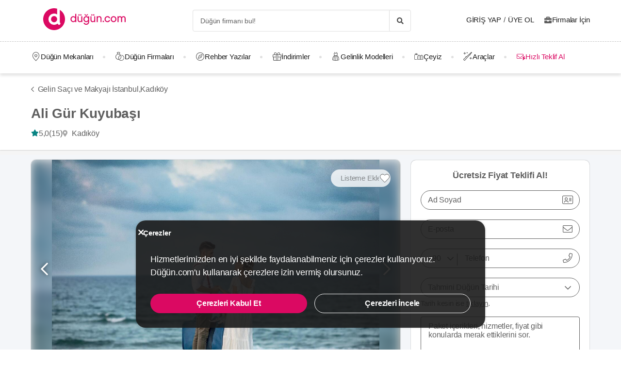

--- FILE ---
content_type: text/html; charset=UTF-8
request_url: https://dugun.com/gelin-saci-ve-makyaji/istanbul/ali-gur-kuyubasi
body_size: 25247
content:
<!DOCTYPE html>
<html lang="tr-TR" dir="ltr" class="no-js">
    <head><script>(function(w,i,g){w[g]=w[g]||[];if(typeof w[g].push=='function')w[g].push(i)})
(window,'AW-1059872411','google_tags_first_party');</script><script async src="/ddtr/"></script>
			<script>
				window.dataLayer = window.dataLayer || [];
				function gtag(){dataLayer.push(arguments);}
				gtag('js', new Date());
				gtag('set', 'developer_id.dY2E1Nz', true);
				
			</script>
			
        <script type="972a62cf501dd1de2329502d-text/javascript">document.documentElement.classList.remove('no-js');</script>
                        <link rel="stylesheet" href="https://dugun.com/assets/main.css?v=c33d7d38b444bdaeb310">
                    
    <link rel="stylesheet" href="https://dugun.com/assets/desktop/providerstyle.css?v=03876e82f75e58852e97">
        <style>
    .provider-carousel-section .last-slide {
        position: relative;
    }
    .provider-carousel-section .last-slide::after {
        content: "";
        position: absolute;
        top: 0;
        bottom: 0;
        left: 0;
        right: 0;
        filter: opacity(0.8);
        background: #000000;
    }
    .more {
        position: absolute;
        z-index: 9;
        left: 50%;
        top: 40%;
        transform: translateX(-50%);
        color: #fff;
    }
    .more svg {
        vertical-align: middle;
    }
    .more span {
        vertical-align: top;
    }
    </style>
        <meta charset="UTF-8" />
<meta name="description" content="Düğünleri için değişime hazır, kaliteli bir hizmet isteyen ve sevdiklerini güzellikleriyle etkilemeyi arzulayan gelin adaylarına bir teklifimiz var!..." />
<meta name="robots" content="index, follow" />
<meta name="copyright" content="© 2025 Düğün.com" />
<meta property="fb:app_id" content="205983596121315" />
<meta property="og:site_name" content="Düğün.com" />
<meta property="og:description" content="Düğünleri için değişime hazır, kaliteli bir hizmet isteyen ve sevdiklerini güzellikleriyle etkilemeyi arzulayan gelin adaylarına bir teklifimiz var!..." />
<meta property="og:title" content="Ali Gür Kuyubaşı Fiyatları - Gelin Saçı ve Makyajı İstanbul" />
<meta property="og:image" content="https://i.dugun.com/gallery/44160/preview_ali-gur-kuyubasi_ATrcsaqJ.jpeg" />

<title>Ali Gür Kuyubaşı Fiyatları - Gelin Saçı ve Makyajı İstanbul</title>
<link rel="canonical" href="https://dugun.com/gelin-saci-ve-makyaji/istanbul/ali-gur-kuyubasi"/>


<link rel="preconnect" href="https://collect.dugun.com">
<link rel="preconnect" href="https://analytics.dugun.com">
<link rel="preconnect" href="https://i.dugun.com/">
<link rel="preconnect" href="https://client.crisp.chat">
<link rel="preload" href="https://dugun.com/assets/fonts/dugun-icons.woff?x3npsw" as="font" type="font/woff" crossorigin>

            <link rel="preload" as="image" href="https://i.dugun.com/gallery/44160/preview_ali-gur-kuyubasi_ATrcsaqJ.jpeg">
    
<script type="972a62cf501dd1de2329502d-text/javascript">
    var config = {
        app_env: 'prod',
        language: 'tr',
        currency: 'TRY',
        language_dir: 'ltr',
        partner_contact_campaign_id: '55',
        language_string: 'Turkish',
        locale_date_string: 'tr-TR',
        date_format: 'd M, Y',
        city: {
            id: 1, name: "İstanbul", slug: "istanbul"
        },
                categories: [{"id":41,"name":"D\u00fc\u011f\u00fcn Mekanlar\u0131","slug":"dugun-mekanlari","image":"https:\/\/i.dugun.com\/category\/meta\/jlhaxs4nk1aw.jpg","providerCount":1767,"isLeadpool":true,"hasProviderItem":false,"children":[{"id":52,"name":"K\u0131r D\u00fc\u011f\u00fcn\u00fc","slug":"kir-dugunu","image":"https:\/\/i.dugun.com\/category\/meta\/ohqllht6wcj2.jpg","providerCount":314,"isLeadpool":true},{"id":48,"name":"Otel D\u00fc\u011f\u00fcn\u00fc","slug":"oteller","image":"https:\/\/i.dugun.com\/category\/meta\/fwfm9udao5dx.jpg","providerCount":153,"isLeadpool":true},{"id":47,"name":"Tarihi Mekanlar","slug":"tarihi-mekanlar","image":"https:\/\/i.dugun.com\/category\/meta\/jtsm3lpj2ojc.jpg","providerCount":29,"isLeadpool":true},{"id":77,"name":"D\u00fc\u011f\u00fcn Salonlar\u0131","slug":"dugun-salonlari","image":"https:\/\/i.dugun.com\/category\/meta\/kptwr8dcmclh.jpg","providerCount":468,"isLeadpool":true},{"id":49,"name":"Sosyal Tesisler","slug":"sosyal-tesisler","image":"https:\/\/i.dugun.com\/category\/meta\/t4rcbd5eprlo.jpg","providerCount":51,"isLeadpool":true},{"id":51,"name":"Restoranlar","slug":"restaurantlar","image":"https:\/\/i.dugun.com\/category\/meta\/v2ar2wj9kwwd.jpg","providerCount":0,"isLeadpool":true},{"id":50,"name":"Balo ve Davet Salonlar\u0131","slug":"kulupler-davet-alanlari","image":"https:\/\/i.dugun.com\/category\/meta\/htmf0egcea0q.jpg","providerCount":179,"isLeadpool":true},{"id":53,"name":"Tekne D\u00fc\u011f\u00fcn\u00fc","slug":"tekne-dugunu","image":"https:\/\/i.dugun.com\/category\/meta\/a8emlwe90jvq.jpg","providerCount":65,"isLeadpool":true},{"id":78,"name":"Nikah Salonlar\u0131","slug":"nikah-salonlari","image":"https:\/\/i.dugun.com\/category\/meta\/cg7qlm5qp3ws.jpg","providerCount":14,"isLeadpool":false},{"id":72,"name":"Nikah Sonras\u0131 Yeme\u011fi","slug":"nikah-sonrasi-yemegi","image":"https:\/\/i.dugun.com\/category\/meta\/s9nyy9qkz6k6.jpg","providerCount":387,"isLeadpool":true},{"id":87,"name":"After Party","slug":"after-party","image":"https:\/\/i.dugun.com\/category\/meta\/xswvmdxtldt9.jpg","providerCount":107,"isLeadpool":false}]},{"id":9,"name":"Gelinlik","slug":"gelinlik","image":"https:\/\/i.dugun.com\/category\/meta\/tlmgqq6pttmc.jpg","providerCount":542,"isLeadpool":true,"hasProviderItem":true,"children":[]},{"id":18,"name":"D\u00fc\u011f\u00fcn Organizasyon","slug":"dugun-organizasyon","image":"https:\/\/i.dugun.com\/category\/meta\/vzklfv1k3mad.jpg","providerCount":299,"isLeadpool":true,"hasProviderItem":false,"children":[]},{"id":23,"name":"D\u00fc\u011f\u00fcn Foto\u011fraf\u00e7\u0131lar\u0131","slug":"dugun-fotografcilari","image":"https:\/\/i.dugun.com\/category\/meta\/rvaly9gs4rcg.jpg","providerCount":957,"isLeadpool":true,"hasProviderItem":false,"children":[]},{"id":27,"name":"Gelin Sa\u00e7\u0131 ve Makyaj\u0131","slug":"gelin-saci-ve-makyaji","image":"https:\/\/i.dugun.com\/category\/meta\/0erwnp0i99wu.jpg","providerCount":1369,"isLeadpool":true,"hasProviderItem":false,"children":[]},{"id":7,"name":"M\u00fczik","slug":"muzik","image":"https:\/\/i.dugun.com\/category\/meta\/8xf6ngpvff1w.jpg","providerCount":239,"isLeadpool":true,"hasProviderItem":false,"children":[]},{"id":86,"name":"Evlilik Teklifi","slug":"evlilik-teklifi","image":"https:\/\/i.dugun.com\/category\/meta\/wu0ux7o7f1aj.jpg","providerCount":77,"isLeadpool":true,"hasProviderItem":false,"children":[]},{"id":70,"name":"K\u0131na ve Bekarl\u0131\u011fa Veda","slug":"kina-ve-bekarliga-veda","image":"https:\/\/i.dugun.com\/category\/meta\/mcsbm3jkuzck.jpg","providerCount":733,"isLeadpool":true,"hasProviderItem":false,"children":[]},{"id":85,"name":"S\u00f6z, Ni\u015fan Mekanlar\u0131","slug":"soz-nisan-mekanlari","image":"https:\/\/i.dugun.com\/category\/meta\/vbw8jio3ctp3.jpg","providerCount":400,"isLeadpool":true,"hasProviderItem":false,"children":[]},{"id":79,"name":"Abiye ve Ni\u015fanl\u0131k","slug":"abiye-ve-nisanlik","image":"https:\/\/i.dugun.com\/category\/meta\/esvjswzr4cph.jpg","providerCount":78,"isLeadpool":false,"hasProviderItem":false,"children":[]},{"id":19,"name":"Catering Hizmetleri","slug":"catering-hizmetleri","image":"https:\/\/i.dugun.com\/category\/meta\/sfo59ksoclau.jpg","providerCount":223,"isLeadpool":true,"hasProviderItem":false,"children":[]},{"id":40,"name":"Gelin Arabas\u0131","slug":"gelin-arabasi","image":"https:\/\/i.dugun.com\/category\/meta\/wahl5zz1pzrn.jpg","providerCount":128,"isLeadpool":true,"hasProviderItem":false,"children":[]},{"id":16,"name":"D\u00fc\u011f\u00fcn Davetiyesi","slug":"dugun-davetiyesi","image":"https:\/\/i.dugun.com\/category\/meta\/ldwnk1vxweht.jpg","providerCount":199,"isLeadpool":true,"hasProviderItem":false,"children":[]},{"id":17,"name":"Nikah \u015eekeri ve Hediyelik","slug":"nikah-sekeri-ve-hediyelik","image":"https:\/\/i.dugun.com\/category\/meta\/kwtupe80s6ot.jpg","providerCount":256,"isLeadpool":true,"hasProviderItem":false,"children":[]},{"id":6,"name":"Dans Kurslar\u0131","slug":"dans-kurslari","image":"https:\/\/i.dugun.com\/category\/meta\/ja0duogfxjkb.jpg","providerCount":126,"isLeadpool":true,"hasProviderItem":false,"children":[]},{"id":21,"name":"Alyans ve Tak\u0131","slug":"alyans-ve-taki","image":"https:\/\/i.dugun.com\/category\/meta\/grhbbagh3xam.jpg","providerCount":256,"isLeadpool":false,"hasProviderItem":false,"children":[]},{"id":38,"name":"Balay\u0131","slug":"balayi","image":"https:\/\/i.dugun.com\/category\/meta\/cvip5yiurxjo.jpg","providerCount":1,"isLeadpool":false,"hasProviderItem":false,"children":[]},{"id":1,"name":"\u00c7i\u00e7ek\u00e7iler","slug":"cicekciler","image":"https:\/\/i.dugun.com\/category\/meta\/hwce57kbkvs7.jpg","providerCount":261,"isLeadpool":true,"hasProviderItem":false,"children":[]},{"id":10,"name":"Damatl\u0131k","slug":"damatlik","image":"https:\/\/i.dugun.com\/category\/meta\/v5wco2j6ljfx.jpg","providerCount":78,"isLeadpool":false,"hasProviderItem":true,"children":[]},{"id":82,"name":"Alternatif Fikirler","slug":"alternatif-fikirler","image":"https:\/\/i.dugun.com\/category\/meta\/ungzes4fwlfh.jpg","providerCount":63,"isLeadpool":false,"hasProviderItem":false,"children":[]},{"id":37,"name":"D\u00fc\u011f\u00fcn Pastas\u0131","slug":"dugun-pastasi","image":"https:\/\/i.dugun.com\/category\/meta\/yhlk2ym6qkeg.jpg","providerCount":236,"isLeadpool":true,"hasProviderItem":false,"children":[]},{"id":20,"name":"Evlendirme Daireleri","slug":"evlendirme-daireleri","image":"https:\/\/i.dugun.com\/category\/meta\/h9p3adpeqfyw.jpg","providerCount":37,"isLeadpool":false,"hasProviderItem":false,"children":[]},{"id":73,"name":"Gelin Ayakkab\u0131s\u0131 ve Aksesuarlar\u0131","slug":"gelin-ayakkabisi-ve-aksesuarlari","image":"https:\/\/i.dugun.com\/category\/meta\/9rik8oifjczc.jpg","providerCount":163,"isLeadpool":false,"hasProviderItem":false,"children":[]},{"id":75,"name":"G\u00fczellik Merkezleri","slug":"guzellik-merkezleri","image":"https:\/\/i.dugun.com\/category\/meta\/i1xgqizjgzob.jpg","providerCount":138,"isLeadpool":false,"hasProviderItem":false,"children":[]},{"id":43,"name":"I\u015f\u0131k, Ses ve D\u00fczenleme","slug":"isik-ses-ve-duzenleme","image":"https:\/\/i.dugun.com\/category\/meta\/zbxumduuglwv.jpg","providerCount":116,"isLeadpool":false,"hasProviderItem":false,"children":[]}],        analytics: {
            url: 'https://analytics.dugun.com',
            data: {"userId": null,"pageType": "DF","uniqueId": "a92a8acc158f997ca80c693f1e226258","providerId": "44160","pageId": "44160","pageId2": null,"categoryId": "27"}
        },
        googlePlaceApiKey: 'AIzaSyDqOEyO6Eijcs8516odLE-QW-2pC2rTvus',
        project: 'dugun',
        projectName: 'Düğün.com',
        countryCode: 'TR',
        defaultCityCoordinates: '{"latitude":41.01117,"longitude":28.978151}',
        mapProvider: 'yandex',
        phoneCode: '+90',
        companyUserId: '29',
        components: {"discount":true,"leadpool":"v2","tools":true,"tv":false,"feedback":true,"category_gallery_only":true,"provider_items":true,"b2c_app":true,"explore":true,"city_nav":false,"vendors_nav":true,"phone_click_track":false,"group_sub_categories":true,"state_active":false,"show_open_air_venue_on_menu":true,"show_ad_gif_on_main_category_page":true,"show_join_duguncom_section_on_partner_page":true,"show_on_press_logo_on_partner_page":true,"show_auth_login_info_text":true,"show_city_district_on_listing":true,"show_second_filter_button":false,"real_wedding_enabled":true,"show_kvkk_agreement":true,"show_provider_item_dropdown_menu":true,"sitemap_two_enabled":false,"remote_connection_url":true,"show_partner_main_page_third_content":false,"nav_vendors_link_target":"listing","show_instagram_category_id":[23,9,18,27,7],"popular_searches_on_listing_page":{"show":false,"excluded_category_id":""},"use_cdn_resize":"https:\/\/i.dugun.com\/","has_city_image":true,"show_state_cities_only":false,"wp_cta_banner":true,"n_kolay_banner":true,"arcelik_banner":true,"beko_banner":true,"great_place_to_work_content":true,"dowry":true,"listing_top_banner":true},
        providerPanelUrl: 'https://panel.dugun.com',
        csrfToken: '3767cf824bddd0f34321d45f2.OHCsRCIolnRj5A3iuDgyrrIlvuke3S6C6-8KlOWEOf8.YRzBKlNjoicBt1zX5wEEnIVxxo5TuX6z0r5FxYzcaI1sPpx3ZV7PExaOYg',
        limits: {"home_showcase_provider_count":36,"category_showcase_provider_count":18,"internal_link_showcase_provider_count":3,"related_provider_count":3,"navigation_vendors_limit":13},
        baseUrl: 'https://dugun.com/',
        isMobile: false,
        firebase: {"apiKey":"AIzaSyCWU_oZ9TbmqFLUxGMwi_z5ZRXVIy9_pR8","authDomain":"dugunleads.firebaseapp.com","databaseURL":"https:\/\/dugunleads.firebaseio.com","projectId":"dugunleads","storageBucket":"dugunleads.firebasestorage.app","messagingSenderId":"402519655307","appId":"1:402519655307:web:3bd4bcef1bb824e0"},
        isWebview: false,
                referrer: '',
        utmSource: '',
        isIos: false,
        isModalForceFixFullScreen: false,
        isModalForceDisableFullScreen: false,
        currencyIcon: '₺',
                                  arcelikDiscountData: {
          discountCouponId: '122066',
          providerId: '49860',
        },
                    bekoDiscountData: {
          discountCouponId: '122067',
          providerId: '115846',
        },
            b2cAppScheme: 'dugun://',
    };
</script>

<script type="972a62cf501dd1de2329502d-text/javascript">
    var isLoggedIn = false;
    var leadpool = {"categories_must_have_districts":[6,27,41,47,48,49,50,51,52,53,72,77,83,85],"show_banner_for_all_categories":true,"index_subcategory_show":false,"show_banner_in_provider_result":true}
    var localeCityId = 1;
    var localeCitySlug = "istanbul";
        var currentProvider = { id: 44160 };
        </script>

<script type="application/ld+json">{"@context":"https://schema.org","@graph":[{"@type":"HairSalon","name":"Ali Gür Kuyubaşı","potentialAction":[{"@type":"CommunicateAction","name":"Teklif Al","target":{"@type":"EntryPoint","urlTemplate":"https://dugun.com/gelin-saci-ve-makyaji/istanbul/ali-gur-kuyubasi#teklif-al"}}],"address":{"@type":"PostalAddress","addressCountry":"TR","addressRegion":"İstanbul","streetAddress":"Eğitim Mahallesi Sarayönü Caddesi No:36 Kuyubaşı Kadıköy İstanbul","addressLocality":"Kadıköy"},"geo":{"@type":"GeoCoordinates","latitude":"41.0130004882812","longitude":"28.9638004302978"},"image":{"@type":"ImageObject","representativeOfPage":true,"url":"https://i.dugun.com/gallery/44160/preview_ali-gur-kuyubasi_ATrcsaqJ.jpeg"},"url":"https://dugun.com/gelin-saci-ve-makyaji/istanbul/ali-gur-kuyubasi","description":"Düğünleri için değişime hazır, kaliteli bir hizmet isteyen ve sevdiklerini güzellikleriyle etkilemeyi arzulayan gelin adaylarına bir teklifimiz var! Gelin, Ali Gür Kuyubaşı farkını her hizmette yaşayarak bu özel günlerinize eksiksiz bir şekilde hazırlanın.\n\nBir kuaförde olması gereken tüm imkân ve konforun bulunduğu Ali Gür Kuyubaşı’nda güler yüzlü, genç ve dinamik bir ekip ile çalışmanın mutluluğunu yaşıyoruz. Pozitif enerjinin hâkim olduğu salonumuzda sizi düğün stresinden uzaklaştıracak, heyecan ve telaşınızı minimuma indireceğiz.\n\nYenilikçi bir anlayış ile hizmet veriyor, çağa ayak uydurarak kendimizi sürekli geliştirmeyi hedefliyoruz. En iyi hizmetin en iyi ürün ve malzemelerle verildiğini düşünüyoruz. Bu yüzden sahip olduğumuz makyaj malzemeleri ve güzellik ürünlerini her sene yeniliyoruz.\n\nSaç ve makyaj konusunda tecrübeli, yeterli bilgi birikimine sahip çalışanlarımız ile isteklerinizi yerine getireceğimizden emin olabilirsiniz. Aklınızda herhangi bir model varsa, bu modeli uygulamak için hazırlıklara başlıyoruz. Eğer yoksa, en yeni trendleri ve o yılın çok tercih edilen modellerini takip ederek belirlediğimiz saç modeli seçeneklerini size sunabiliyoruz. Bu seçenekleri belirlerken yüz hatlarınıza, göz renginize, saç yapınıza, saç uzunluğunuza, duvağınıza ve gelinliğinize de dikkat ediyor ve uyumlu görünecek, kişisel tarzınıza uygun modeller tercih ediyoruz. Her kararımızın, her işlemimizin içinize sinmesi bizim için çok önemli. Gelin saçı ve makyajının oldukça önemli bir konu olduğunu biliyoruz. Bu yüzden gerekirse saatlerce özverili bir şekilde çalışıyor, hayalinizdeki gelini ortaya çıkarana kadar durmuyoruz.\n\nSektöründe lider bir marka ile güvenilir, hijyenik, kaliteli ve kişiye özel bir hizmet almak için sizi Kuyubaşı Ali Gür Kuaför salonumuza davet ediyoruz.\n\nKendini özel hissetmek isteyen herkesi, Ali Gür farkını yaşamaya bekliyoruz. Salonumuzda yaşayacağınız keyifli saatler ve keşfedeceğiniz güzelliğinizi tüm sevdiklerinize göstermek için sayfanın yanında bulunan iletişim bilgilerini kullanabilir, bize ulaşabilirsiniz.","employee":[{"@type":"Person","name":"Şerife Öztürk"},{"@type":"Person","name":"Eser Öztürk"}],"aggregateRating":{"@type":"AggregateRating","ratingCount":15,"reviewCount":15,"ratingValue":5,"bestRating":5,"worstRating":1},"reviews":[{"@type":"Review","author":{"@type":"Person","name":"Hülya & Ahmet"},"reviewBody":"çok farlı bir konsepti olan bir salon harika çok begendim benm için çoook güzel oldu ve şerife hanım ve ekibinin ilgisi için çok teşekkür ederim:)","datePublished":"2017-02-18T12:21:43+03:00"},{"@type":"Review","author":{"@type":"Person","name":"Çağla & Okan"},"reviewBody":"Herkesin tek tek eline sağlık. O kadar doğru bir tercih yapmışım ki. Çok takıntılı bir insan olmama rağmen her şey benim için sorunsuzdu. Hem makyajım hem saçım tam istediğim gibiydi. Ben, eşim ve misafirlerimizin istekleri eksiksiz yerine geldi. İlgi, alaka müthiş. Her kes çok memnun. Daha ne istenir bilmiyorum. Teşekkürler Aligür Kuyubaşı. İyi ki varsınız. ♥️","datePublished":"2019-07-06T22:14:05+03:00","reviewRating":{"@type":"Rating","ratingValue":5,"bestRating":5,"worstRating":1}},{"@type":"Review","author":{"@type":"Person","name":"Selin & Osman"},"reviewBody":"Tam istediğim gibi bir gelin olmamı sağladığı için tüm çalışanlara çok teşekkür ederiz :)","datePublished":"2019-03-13T14:31:18+03:00"},{"@type":"Review","author":{"@type":"Person","name":"Aslı & Necat"},"reviewBody":"düğün ve kına için saç makyajda alihür kuyubaşı ekibine güvendim. Her şeyiyle harikaydı siz ne isterseniz onu en güzel haliyle ortaya çıkarmaya çalışıyorlar. Şerife hanımın stres alan hoş sohbeti için de ayrıca teşekkürler ☺️ Herkese tavsiye ederim","datePublished":"2018-10-17T11:45:48+03:00"},{"@type":"Review","author":{"@type":"Person","name":"Başak & Serdar"},"reviewBody":"Hayatımın en özel günlerinde herşeyim harika oldu kına gecem düğünüm çekimim herşeyim süperdi işlerinde çok iyiler güleryüzlüler ilgililer çok memnun kaldım:) herşey için çok teşekkür ederiz❤️","datePublished":"2018-09-22T21:49:16+03:00"}],"@id":"https://dugun.com/gelin-saci-ve-makyaji/istanbul/ali-gur-kuyubasi#service"},{"@type":"FAQPage","mainEntity":[{"@type":"Question","name":"Ali Gür Kuyubaşı ile ne kadar süre önce iletişime geçilmeli?","acceptedAnswer":{"@type":"Answer","text":"Ali Gür Kuyubaşı ile 1 hafta önce iletişime geçilmeli."}},{"@type":"Question","name":"Ali Gür Kuyubaşı şehir dışında hizmet veriyor mu?","acceptedAnswer":{"@type":"Answer","text":"Evet, Ali Gür Kuyubaşı şehir dışında hizmet veriyor."}},{"@type":"Question","name":"Ali Gür Kuyubaşı gelin saçı ve makyajı haricinde hangi ekstra hizmetleri vermektedir?","acceptedAnswer":{"@type":"Answer","text":"Ali Gür Kuyubaşı gelin saçı ve makyajı haricinde el / ayak masaj, ağda, takma kirpik, cilt bakımı, manikür / pedikür hizmetlerini vermektedir."}}],"@id":"https://dugun.com/gelin-saci-ve-makyaji/istanbul/ali-gur-kuyubasi#faq"},{"@type":"BreadcrumbList","@id":"https://dugun.com/gelin-saci-ve-makyaji/istanbul/ali-gur-kuyubasi#breadcrumb","itemListElement":[{"@type":"ListItem","position":1,"name":"Düğün.com","item":{"@type":"Thing","@id":"https://dugun.com/"}},{"@type":"ListItem","position":2,"name":"Gelin Saçı ve Makyajı","item":{"@type":"Thing","@id":"https://dugun.com/gelin-saci-ve-makyaji"}},{"@type":"ListItem","position":3,"name":"Gelin Saçı ve Makyajı İstanbul","item":{"@type":"Thing","@id":"https://dugun.com/gelin-saci-ve-makyaji/istanbul"}},{"@type":"ListItem","position":4,"name":"Ali Gür Kuyubaşı","item":{"@type":"Thing","@id":"https://dugun.com/gelin-saci-ve-makyaji/istanbul/ali-gur-kuyubasi"}}]}]}</script>

<link rel="shortcut icon" href="https://dugun.com/assets/images/favicons/dugun/32x32.png" type="image/x-icon">
<link rel="apple-touch-icon" sizes="180x180" href="https://dugun.com/assets/images/favicons/dugun/apple-touch-icon.png">
<link rel="icon" type="image/png" sizes="32x32" href="https://dugun.com/assets/images/favicons/dugun/32x32.png">
<link rel="icon" type="image/png" sizes="16x16" href="https://dugun.com/assets/images/favicons/dugun/16x16.png">
<link rel="mask-icon" href="https://dugun.com/assets/images/favicons/dugun/safari-pinned-tab.svg" color="#db0962">
<meta name="theme-color" content="#ffffff">
<link rel="search" type="application/opensearchdescription+xml" href="https://dugun.com/opensearch.xml" title="Düğün.com">
<link rel="manifest" href="/manifest.json">
        <script type="972a62cf501dd1de2329502d-text/javascript">
    dataLayer = [{"facebookPixelId":"166056793992203","pageType":"DF","city":{"id":1,"name":"\u0130stanbul","slug":"istanbul"},"device":"desktop","source":"dugun_provider_show","provider":{"id":44160,"name":"Ali G\u00fcr Kuyuba\u015f\u0131","url":"https:\/\/dugun.com\/gelin-saci-ve-makyaji\/istanbul\/ali-gur-kuyubasi","category":{"id":27,"name":"Gelin Sa\u00e7\u0131 ve Makyaj\u0131","slug":"gelin-saci-ve-makyaji","has_leadpool":true,"nameSingular":"Gelin Sa\u00e7\u0131 ve Makyaj\u0131"},"city":{"id":1,"name":"\u0130stanbul","slug":"istanbul"},"thumbnail_url":"https:\/\/i.dugun.com\/gallery\/44160\/thumb_ali-gur-kuyubasi_ATrcsaqJ.jpeg","contact_name":"\u015eerife \u00d6zt\u00fcrk","district_name":"Kad\u0131k\u00f6y","ZParameter":0,"productName":31,"isFormActive":1,"BLReason":null,"discount":null,"avg_response_time":9999,"hasQuickResponseBadge":false,"reviewCount":"15","discountCount":"0","imageCount":"8","videoCount":"0","pwfCount":"6","phone_inbound":null,"budget":null,"capacity":null,"hasMagnet":false},"couple":{"uId":"a92a8acc158f997ca80c693f1e226258","isLoggedIn":"NO","city":"istanbul"},"category":{"id":27,"name":"Gelin Sa\u00e7\u0131 ve Makyaj\u0131","slug":"gelin-saci-ve-makyaji","nameSingular":"Gelin Sa\u00e7\u0131 ve Makyaj\u0131","has_leadpool":true,"categoryType":"service","hasParentCategory":false,"parentCategory":{"id":27,"name":"Gelin Sa\u00e7\u0131 ve Makyaj\u0131"}}}];
    function gtag() { dataLayer.push(arguments); }
    function consentAccepted() {
      // timeout is added to yield to main thread as another task
      setTimeout(() => {
        gtag('consent', 'update', {
          ad_user_data: 'granted',
          ad_personalization: 'granted',
          ad_storage: 'granted',
          analytics_storage: 'granted',
          functionality_storage: 'granted',
          personalization_storage: 'granted',
        });
      }, 0);
    }
</script>

        <script type="972a62cf501dd1de2329502d-text/javascript">(function(w,d,s,l,i){w[l]=w[l]||[];w[l].push({'gtm.start':
    new Date().getTime(),event:'gtm.js'});var f=d.getElementsByTagName(s)[0],
    j=d.createElement(s),dl=l!='dataLayer'?'&l='+l:'';j.async=true;j.src=
    'https://collect.dugun.com/gtm.js?id='+i+dl;f.parentNode.insertBefore(j,f);
    })(window,document,'script','dataLayer','GTM-MHMWPKNT');</script>
    
    <script type="972a62cf501dd1de2329502d-text/javascript">
        window.dataLayer.push({
            'event': 'providerProfileView'
        });
            </script>




<script type="972a62cf501dd1de2329502d-text/javascript">
  gtag('consent', 'default', {
    ad_user_data: 'denied',
    ad_personalization: 'denied',
    ad_storage: 'denied',
    analytics_storage: 'granted',
    functionality_storage: 'granted',
    personalization_storage: 'denied',
    wait_for_update: 50,
  });
</script>

  <script type="972a62cf501dd1de2329502d-text/javascript">
    window.growthbook_queue = window.growthbook_queue || [];
    window.growthbook_queue.push(function initFeatureFlags(gb) {
      function applyCtaVariant() {
        var dabCtaElements = document.querySelectorAll('.js-dab-inforequest-cta');
        var dabCta2Elements = document.querySelectorAll('.js-dab-inforequest-cta-2');

        if ('variant_2' === window.ctaVariant) {
          for (var dabCtaElementsIndex = 0; dabCtaElementsIndex < dabCtaElements.length; dabCtaElementsIndex++) {
            dabCtaElements[dabCtaElementsIndex].classList.add('is-hidden');
          }
          for (var dabCta2ElementsIndex = 0; dabCta2ElementsIndex < dabCta2Elements.length; dabCta2ElementsIndex++) {
            dabCta2Elements[dabCta2ElementsIndex].classList.remove('is-hidden');
          }
        }
      }
      function applyFeatureFlags() {
        if ('not-ready' === gb.getFeatureValue('DGN-17606', 'not-ready')) {
          return;
        }

        window.ctaVariant = gb.getFeatureValue('DGN-17606');
        window.dispatchEvent(new Event('dab:ctaVariantInitialized'));
        applyCtaVariant();
      };
      applyFeatureFlags();
      document.addEventListener("DOMContentLoaded", applyCtaVariant);
      document.addEventListener("growthbookdata", applyFeatureFlags)
    });
  </script>
  <script async data-client-key="sdk-yMQfzu7oz3vadJZk" src="https://dugun.com/assets/js/growthbook-dist-auto.min.js?v=1" type="972a62cf501dd1de2329502d-text/javascript"></script>
        <meta name="viewport" content="width=device-width, initial-scale=1">
            </head>
    <body>
        
                    <svg class="is-hidden" xmlns="http://www.w3.org/2000/svg" xmlns:xlink="http://www.w3.org/1999/xlink">
                <symbol id="icon-fav" viewBox="0 0 32 32">
                    <path fill="#fff" style="fill: var(--fav-icon-bg, #fff)" stroke-linejoin="miter" stroke-linecap="butt" stroke-miterlimit="4" stroke-width="1.3" stroke="var(--fav-icon-border-color, #4a4a4a)" d="M26.126 6.508c-1.325-1.074-3.009-1.603-4.71-1.48s-3.291 0.889-4.448 2.142l-0.967 1.005-0.967-0.996c-1.161-1.246-2.75-2.007-4.448-2.131s-3.381 0.399-4.71 1.464c-0.724 0.624-1.313 1.388-1.731 2.247s-0.658 1.794-0.703 2.748c-0.046 0.954 0.104 1.908 0.439 2.802s0.849 1.712 1.51 2.401l9.498 9.808c0.145 0.149 0.318 0.268 0.509 0.349s0.397 0.122 0.605 0.122c0.208 0 0.413-0.042 0.604-0.124s0.363-0.202 0.506-0.353l9.498-9.8c0.662-0.689 1.177-1.507 1.513-2.402s0.486-1.849 0.441-2.804c-0.045-0.955-0.284-1.891-0.703-2.75s-1.008-1.625-1.733-2.249z"></path>
                </symbol>
            </svg>
        
        <!-- Google Tag Manager (noscript) -->
<noscript><iframe src="https://collect.dugun.com/ns.html?id=GTM-MHMWPKNT"
height="0" width="0" style="display:none;visibility:hidden"></iframe></noscript>
<!-- End Google Tag Manager (noscript) -->

                            
                    <nav class="navbar top is-borderless" aria-label="main navigation">
    <div class="container">
        <div class="navbar-brand">
            <a href="https://dugun.com/" title="Düğün.com" data-track="navigation-brand-logo">
                <img src="https://dugun.com/assets/images/logo/dugun.svg"
                     alt="Düğün.com"
                     class="brand-logo"
                     width="180"
                     height="45" />
            </a>
        </div>
        <div class="navbar-menu mr-0">
            <div class="navbar-start is-align-items-center mr-20" style="margin-left: auto">
                <div class="control has-icons-right is-hidden-mobile search-trigger js-main-search-trigger">
                  <input type="text"
                        style="height: 45px"
                        class="input generic has-text-grey-light has-text-weight-light"
                        placeholder="Düğün firmanı bul!" />
                  <span class="icon has-text-black search-trigger-icon-container icon-search-solid"></span>
                </div>
                <main-search-modal></main-search-modal>
            </div>

            <div class="navbar-end">
                <div class="navbar-item is-align-items-center">
                                            <auth-modal></auth-modal>

                        <div class="has-text-black navbar-link navbar-user has-dropdown is-hoverable p-0 mr-20">
                            <span id="login"
                                  class="cursor-pointer hover-primary js-auth-modal-trigger mr-5"
                                  data-is-login-with-code="true"
                                  data-track="navigation-login">
                                Giriş Yap
                            </span>
                            /
                            <span id="signup" class="cursor-pointer hover-primary js-auth-modal-trigger ml-5"
                                  data-track="navigation-signup">
                                Üye Ol
                            </span>
                        </div>
                        <label
                            class="is-flex is-align-items-center cursor-pointer js-go-to-url icon-briefcase-solid column-gap--xs before--darken-grey has-text-dark"
                            data-url="https://dugun.com/isortagim"
                            data-blank="_blank"
                        >
                            Firmalar İçin
                        </label>
                                    </div>

            </div>
        </div>
    </div>
</nav>



    
                                                                                                                                                                                                                                                                                                                                                                                                                                                                                                            
<hr style="border-top: 1px dashed #c9c9c9; background: 0; margin :0">
<nav class="navbar bottom" aria-label="main navigation">
    <div class="container">
        <div class="navbar-menu mr-0">
                        <div class="navbar-item after--round-dot is-align-items-center has-dropdown is-hoverable js-linkindex-wrapper">
                <a href="https://dugun.com/dugun-mekanlari"
                   class="pl-0 navbar-link navbar-link--first icon-map-marker-custom-regular before--darken-grey before--fs-18 column-gap--xs before--hover-primary"
                   data-track="navbar-venues"
                   data-linkindex="0"
                >
                    Düğün Mekanları
                </a>
                                <div class="navbar-dropdown">
                    <div class="columns">
                        <div class="column is-3">
                                                                                                <a href="https://dugun.com/kir-dugunu/istanbul" class="dropdown-item" data-linkindex="1" data-track="venues-child" title="Kır Düğünü İstanbul">
                                        Kır Düğünü
                                    </a>
                                                                    <a href="https://dugun.com/oteller/istanbul" class="dropdown-item" data-linkindex="2" data-track="venues-child" title="Otel Düğünü İstanbul">
                                        Otel Düğünü
                                    </a>
                                                                    <a href="https://dugun.com/tarihi-mekanlar/istanbul" class="dropdown-item" data-linkindex="3" data-track="venues-child" title="Tarihi Mekanlar İstanbul">
                                        Tarihi Mekanlar
                                    </a>
                                                                    <a href="https://dugun.com/dugun-salonlari/istanbul" class="dropdown-item" data-linkindex="4" data-track="venues-child" title="Düğün Salonları İstanbul">
                                        Düğün Salonları
                                    </a>
                                                                    <a href="https://dugun.com/sosyal-tesisler/istanbul" class="dropdown-item" data-linkindex="5" data-track="venues-child" title="Sosyal Tesisler İstanbul">
                                        Sosyal Tesisler
                                    </a>
                                                                    <a href="https://dugun.com/kulupler-davet-alanlari/istanbul" class="dropdown-item" data-linkindex="6" data-track="venues-child" title="Balo ve Davet Salonları İstanbul">
                                        Balo ve Davet Salonları
                                    </a>
                                                                    <a href="https://dugun.com/tekne-dugunu/istanbul" class="dropdown-item" data-linkindex="7" data-track="venues-child" title="Tekne Düğünü İstanbul">
                                        Tekne Düğünü
                                    </a>
                                                                    <a href="https://dugun.com/nikah-salonlari/istanbul" class="dropdown-item" data-linkindex="8" data-track="venues-child" title="Nikah Salonları İstanbul">
                                        Nikah Salonları
                                    </a>
                                                                    <a href="https://dugun.com/nikah-sonrasi-yemegi/istanbul" class="dropdown-item" data-linkindex="9" data-track="venues-child" title="Nikah Sonrası Yemeği İstanbul">
                                        Nikah Sonrası Yemeği
                                    </a>
                                                                    <a href="https://dugun.com/after-party/istanbul" class="dropdown-item" data-linkindex="10" data-track="venues-child" title="After Party İstanbul">
                                        After Party
                                    </a>
                                                                    <a href="https://dugun.com/soz-nisan-mekanlari/istanbul" class="dropdown-item" data-linkindex="11" data-track="venues-child" title="Söz, Nişan Mekanları İstanbul">
                                        Söz, Nişan Mekanları
                                    </a>
                                                                                    </div>
                        <div class="column is-9">
                                                            <div data-coverimageindex="0" class="lazy is-hidden header-image" data-bg="https://i.dugun.com/category/meta/jusgbgfhaq6z.jpg"></div>
                                                                    <div data-coverimageindex="1" class="lazy is-hidden header-image" data-bg="https://i.dugun.com/category/meta/dm74dpkxmimx.jpg"></div>
                                                                    <div data-coverimageindex="2" class="lazy is-hidden header-image" data-bg="https://i.dugun.com/category/meta/vj3qys9xc1sa.jpg"></div>
                                                                    <div data-coverimageindex="3" class="lazy is-hidden header-image" data-bg="https://i.dugun.com/category/meta/anigld1c4us1.jpg"></div>
                                                                    <div data-coverimageindex="4" class="lazy is-hidden header-image" data-bg="https://i.dugun.com/category/meta/aogcvleecjr8.jpg"></div>
                                                                    <div data-coverimageindex="5" class="lazy is-hidden header-image" data-bg="https://i.dugun.com/category/meta/9fesmfmg8wnj.jpg"></div>
                                                                    <div data-coverimageindex="6" class="lazy is-hidden header-image" data-bg="https://i.dugun.com/category/meta/ewkxq7vy9v12.jpg"></div>
                                                                    <div data-coverimageindex="7" class="lazy is-hidden header-image" data-bg="https://i.dugun.com/category/meta/drkxayv3nxel.jpg"></div>
                                                                    <div data-coverimageindex="8" class="lazy is-hidden header-image" data-bg="https://i.dugun.com/category/meta/vofgpkkuagr6.jpg"></div>
                                                                    <div data-coverimageindex="9" class="lazy is-hidden header-image" data-bg="https://i.dugun.com/category/meta/gusahwt264sf.jpg"></div>
                                                                    <div data-coverimageindex="10" class="lazy is-hidden header-image" data-bg="https://i.dugun.com/category/meta/nyh9dy4rg9jz.jpg"></div>
                                                                    <div data-coverimageindex="11" class="lazy is-hidden header-image" data-bg="https://i.dugun.com/category/meta/g5s927iforkd.jpg"></div>
                                                                                    </div>
                    </div>
                </div>
                            </div>
                                      <div class="navbar-item after--round-dot is-align-items-center has-dropdown is-hoverable">
                  <a href="https://dugun.com/dugun-firmalari"
                     class="navbar-link icon-ring-custom-regular before--darken-grey before--fs-18 column-gap--xs before--hover-primary"
                     data-track="navbar-vendors"
                  >
                      Düğün Firmaları
                  </a>
                  <div class="navbar-dropdown">
                      <div class="columns">
                          <div class="column is-6">
                              <div class="columns is-multiline">
                                                                        <div class="column is-4 is-paddingless">
                                                                                        <a href="https://dugun.com/dugun-mekanlari/istanbul"
                                                 title="İstanbul Düğün Mekanı"
                                                 class="dropdown-item"
                                                 data-track="vendors-child"
                                              >
                                                Düğün Mekanı
                                              </a>
                                                                                </div>
                                                                        <div class="column is-4 is-paddingless">
                                                                                        <a href="https://dugun.com/gelinlik/istanbul"
                                                 title="İstanbul Gelinlikçi"
                                                 class="dropdown-item"
                                                 data-track="vendors-child"
                                              >
                                                Gelinlikçi
                                              </a>
                                                                                </div>
                                                                        <div class="column is-4 is-paddingless">
                                                                                        <a href="https://dugun.com/dugun-organizasyon/istanbul"
                                                 title="İstanbul Organizasyon"
                                                 class="dropdown-item"
                                                 data-track="vendors-child"
                                              >
                                                Organizasyon
                                              </a>
                                                                                </div>
                                                                        <div class="column is-4 is-paddingless">
                                                                                        <a href="https://dugun.com/dugun-fotografcilari/istanbul"
                                                 title="İstanbul Düğün Fotoğrafçısı"
                                                 class="dropdown-item"
                                                 data-track="vendors-child"
                                              >
                                                Düğün Fotoğrafçısı
                                              </a>
                                                                                </div>
                                                                        <div class="column is-4 is-paddingless">
                                                                                        <a href="https://dugun.com/gelin-saci-ve-makyaji/istanbul"
                                                 title="İstanbul Gelin Saçı ve Makyajı"
                                                 class="dropdown-item"
                                                 data-track="vendors-child"
                                              >
                                                Gelin Saçı ve Makyajı
                                              </a>
                                                                                </div>
                                                                        <div class="column is-4 is-paddingless">
                                                                                        <a href="https://dugun.com/muzik/istanbul"
                                                 title="İstanbul Müzik"
                                                 class="dropdown-item"
                                                 data-track="vendors-child"
                                              >
                                                Müzik
                                              </a>
                                                                                </div>
                                                                        <div class="column is-4 is-paddingless">
                                                                                        <a href="https://dugun.com/evlilik-teklifi/istanbul"
                                                 title="İstanbul Evlilik Teklifi"
                                                 class="dropdown-item"
                                                 data-track="vendors-child"
                                              >
                                                Evlilik Teklifi
                                              </a>
                                                                                </div>
                                                                        <div class="column is-4 is-paddingless">
                                                                                        <a href="https://dugun.com/kina-ve-bekarliga-veda/istanbul"
                                                 title="İstanbul Kına ve Bekarlığa Veda"
                                                 class="dropdown-item"
                                                 data-track="vendors-child"
                                              >
                                                Kına ve Bekarlığa Veda
                                              </a>
                                                                                </div>
                                                                        <div class="column is-4 is-paddingless">
                                                                                        <a href="https://dugun.com/abiye-ve-nisanlik/istanbul"
                                                 title="İstanbul Abiye ve Nişanlık"
                                                 class="dropdown-item"
                                                 data-track="vendors-child"
                                              >
                                                Abiye ve Nişanlık
                                              </a>
                                                                                </div>
                                                                        <div class="column is-4 is-paddingless">
                                                                                        <a href="https://dugun.com/catering-hizmetleri/istanbul"
                                                 title="İstanbul Catering Hizmeti"
                                                 class="dropdown-item"
                                                 data-track="vendors-child"
                                              >
                                                Catering Hizmeti
                                              </a>
                                                                                </div>
                                                                        <div class="column is-4 is-paddingless">
                                                                                        <a href="https://dugun.com/gelin-arabasi/istanbul"
                                                 title="İstanbul Gelin Arabası"
                                                 class="dropdown-item"
                                                 data-track="vendors-child"
                                              >
                                                Gelin Arabası
                                              </a>
                                                                                </div>
                                                                        <div class="column is-4 is-paddingless">
                                                                                        <a href="https://dugun.com/dugun-davetiyesi/istanbul"
                                                 title="İstanbul Düğün Davetiyesi"
                                                 class="dropdown-item"
                                                 data-track="vendors-child"
                                              >
                                                Düğün Davetiyesi
                                              </a>
                                                                                </div>
                                                                        <div class="column is-4 is-paddingless">
                                                                                        <a href="https://dugun.com/nikah-sekeri-ve-hediyelik/istanbul"
                                                 title="İstanbul Nikah Şekeri ve Hediyelik"
                                                 class="dropdown-item"
                                                 data-track="vendors-child"
                                              >
                                                Nikah Şekeri ve Hediyelik
                                              </a>
                                                                                </div>
                                                                        <div class="column is-4 is-paddingless">
                                                                                        <a href="https://dugun.com/dans-kurslari/istanbul"
                                                 title="İstanbul Dans Kursu"
                                                 class="dropdown-item"
                                                 data-track="vendors-child"
                                              >
                                                Dans Kursu
                                              </a>
                                                                                </div>
                                                                        <div class="column is-4 is-paddingless">
                                                                                        <a href="https://dugun.com/alyans-ve-taki/istanbul"
                                                 title="İstanbul Alyans ve Takı"
                                                 class="dropdown-item"
                                                 data-track="vendors-child"
                                              >
                                                Alyans ve Takı
                                              </a>
                                                                                </div>
                                                                        <div class="column is-4 is-paddingless">
                                                                                        <a href="https://dugun.com/cicekciler/istanbul"
                                                 title="İstanbul Çiçekçi"
                                                 class="dropdown-item"
                                                 data-track="vendors-child"
                                              >
                                                Çiçekçi
                                              </a>
                                                                                </div>
                                                                        <div class="column is-4 is-paddingless">
                                                                                                                                      <a href="https://dugun.com/damatlik/modelleri"
                                                 title="İstanbul Damatlık"
                                                 class="dropdown-item"
                                                 data-track="vendors-child"
                                              >
                                                  Damatlık
                                              </a>
                                                                                </div>
                                                                        <div class="column is-4 is-paddingless">
                                                                                        <a href="https://dugun.com/alternatif-fikirler/istanbul"
                                                 title="İstanbul Alternatif Fikirler"
                                                 class="dropdown-item"
                                                 data-track="vendors-child"
                                              >
                                                Alternatif Fikirler
                                              </a>
                                                                                </div>
                                                                        <div class="column is-4 is-paddingless">
                                                                                        <a href="https://dugun.com/dugun-pastasi/istanbul"
                                                 title="İstanbul Düğün Pastası"
                                                 class="dropdown-item"
                                                 data-track="vendors-child"
                                              >
                                                Düğün Pastası
                                              </a>
                                                                                </div>
                                                                        <div class="column is-4 is-paddingless">
                                                                                        <a href="https://dugun.com/evlendirme-daireleri/istanbul"
                                                 title="İstanbul Evlendirme Dairesi"
                                                 class="dropdown-item"
                                                 data-track="vendors-child"
                                              >
                                                Evlendirme Dairesi
                                              </a>
                                                                                </div>
                                                                        <div class="column is-4 is-paddingless">
                                                                                        <a href="https://dugun.com/gelin-ayakkabisi-ve-aksesuarlari/istanbul"
                                                 title="İstanbul Ayakkabı ve Aksesuar"
                                                 class="dropdown-item"
                                                 data-track="vendors-child"
                                              >
                                                Ayakkabı ve Aksesuar
                                              </a>
                                                                                </div>
                                                                        <div class="column is-4 is-paddingless">
                                                                                        <a href="https://dugun.com/guzellik-merkezleri/istanbul"
                                                 title="İstanbul Güzellik Merkezi"
                                                 class="dropdown-item"
                                                 data-track="vendors-child"
                                              >
                                                Güzellik Merkezi
                                              </a>
                                                                                </div>
                                                                        <div class="column is-4 is-paddingless">
                                                                                        <a href="https://dugun.com/isik-ses-ve-duzenleme/istanbul"
                                                 title="İstanbul Işık, Ses ve Düzenleme"
                                                 class="dropdown-item"
                                                 data-track="vendors-child"
                                              >
                                                Işık, Ses ve Düzenleme
                                              </a>
                                                                                </div>
                                                                </div>
                          </div>
                          <div class="column is-6 pt-0">
                              <div class="columns is-multiline">
                                                                        <div class="column is-half">
                                        <a href="https://dugun.com/dugun-mekanlari/istanbul" title="Düğün Mekanları" class="box category" data-track="vendors-child">
                                              <div
                                                  class="box box-image lazy"
                                                                                                        data-bg="https://i.dugun.com/category/meta/n9dm1wz6lxyg.jpg"
                                                                                                    style="height: 120px; background-position: top right; background-size: cover"
                                                  data-track="vendors-image-child">
                                                  <div class="box-overlay has-text-centered">
                                                      <p class="title has-text-white is-size-6 is-marginless">
                                                          Düğün Mekanı
                                                      </p>
                                                  </div>
                                              </div>
                                          </a>
                                      </div>
                                                                        <div class="column is-half">
                                        <a href="https://dugun.com/gelinlik/istanbul" title="Gelinlik" class="box category" data-track="vendors-child">
                                              <div
                                                  class="box box-image lazy"
                                                                                                        data-bg="https://i.dugun.com/category/meta/e0vmqomlwe4g.jpg"
                                                                                                    style="height: 120px; background-position: top right; background-size: cover"
                                                  data-track="vendors-image-child">
                                                  <div class="box-overlay has-text-centered">
                                                      <p class="title has-text-white is-size-6 is-marginless">
                                                          Gelinlikçi
                                                      </p>
                                                  </div>
                                              </div>
                                          </a>
                                      </div>
                                                                        <div class="column is-half">
                                        <a href="https://dugun.com/dugun-organizasyon/istanbul" title="Düğün Organizasyon" class="box category" data-track="vendors-child">
                                              <div
                                                  class="box box-image lazy"
                                                                                                        data-bg="https://i.dugun.com/category/meta/pibub7qcmkze.jpg"
                                                                                                    style="height: 120px; background-position: top right; background-size: cover"
                                                  data-track="vendors-image-child">
                                                  <div class="box-overlay has-text-centered">
                                                      <p class="title has-text-white is-size-6 is-marginless">
                                                          Organizasyon
                                                      </p>
                                                  </div>
                                              </div>
                                          </a>
                                      </div>
                                                                        <div class="column is-half">
                                        <a href="https://dugun.com/dugun-fotografcilari/istanbul" title="Düğün Fotoğrafçıları" class="box category" data-track="vendors-child">
                                              <div
                                                  class="box box-image lazy"
                                                                                                        data-bg="https://i.dugun.com/category/meta/a9udbyxedhfj.jpg"
                                                                                                    style="height: 120px; background-position: top right; background-size: cover"
                                                  data-track="vendors-image-child">
                                                  <div class="box-overlay has-text-centered">
                                                      <p class="title has-text-white is-size-6 is-marginless">
                                                          Düğün Fotoğrafçısı
                                                      </p>
                                                  </div>
                                              </div>
                                          </a>
                                      </div>
                                                                </div>
                          </div>
                      </div>
                  </div>
              </div>
                                    <div class="navbar-item after--round-dot is-align-items-center">
                <a href="https://dugun.com/kesfet"
                   class="navbar-link icon-compass-light before--darken-grey before--fs-18 column-gap--xs before--hover-primary"
                   data-track="navbar-inspire"
                >
                    Rehber Yazılar
                </a>
            </div>
                                        <div class="navbar-item after--round-dot is-align-items-center">
                    <a href="https://dugun.com/indirim"
                       class="navbar-link icon-gift-light before--darken-grey before--fs-18 column-gap--xs before--hover-primary"
                       data-track="navbar-discount"
                    >
                        İndirimler
                    </a>
                </div>
                                        <div class="navbar-item after--round-dot is-align-items-center has-dropdown is-hoverable">
                    <a href="https://dugun.com/gelinlik"
                       title="Gelinlik Modelleri ve Fiyatları"
                       class="navbar-link icon-fashion-custom-regular before--darken-grey before--fs-18 column-gap--xs before--hover-primary"
                    >
                        Gelinlik Modelleri
                    </a>
                                        <div class="navbar-dropdown">
                        <div class="columns is-multiline">
                            <div class="column is-3 is-paddingless">
                                <a
                                    href="https://dugun.com/gelinlik/modelleri/a-kesim-gelinlikler-io8"
                                    title="A Kesim Gelinlikler"
                                    class="dropdown-item"
                                    data-track="desktop-provider-items"
                                    data-action="provider-items-url-click"
                                    data-label="a-kesim-gelinlikler"
                                >
                                    A Kesim Gelinlikler
                                </a>
                            </div>
                            <div class="column is-3 is-paddingless">
                                <a
                                    href="https://dugun.com/gelinlik/modelleri/balik-gelinlikler-io9"
                                    title="Balık Gelinlikler"
                                    class="dropdown-item"
                                    data-track="desktop-provider-items"
                                    data-action="provider-items-url-click"
                                    data-label="balik-gelinlikler"
                                >
                                    Balık Gelinlikler
                                </a>
                            </div>
                            <div class="column is-3 is-paddingless">
                                <a
                                    href="https://dugun.com/gelinlik/modelleri/bohem-gelinlikler-io15"
                                    title="Bohem Gelinlikler"
                                    class="dropdown-item"
                                    data-track="desktop-provider-items"
                                    data-action="provider-items-url-click"
                                    data-label="bohem-gelinlikler"
                                >
                                    Bohem Gelinlikler
                                </a>
                            </div>
                            <div class="column is-3 is-paddingless">
                                <a
                                    href="https://dugun.com/gelinlik/modelleri/helen-gelinlikler-io74"
                                    title="Helen Gelinlikler"
                                    class="dropdown-item"
                                    data-track="desktop-provider-items"
                                    data-action="provider-items-url-click"
                                    data-label="helen-gelinlikler"
                                >
                                    Helen Gelinlikler
                                </a>
                            </div>
                            <div class="column is-3 is-paddingless">
                                <a
                                    href="https://dugun.com/gelinlik/modelleri/mini-gelinlikler-io37"
                                    title="Kısa Gelinlikler"
                                    class="dropdown-item"
                                    data-track="desktop-provider-items"
                                    data-action="provider-items-url-click"
                                    data-label="mini-gelinlikler"
                                >
                                    Kısa Gelinlikler
                                </a>
                            </div>
                            <div class="column is-3 is-paddingless">
                                <a
                                    href="https://dugun.com/gelinlik/modelleri/prenses-model-gelinlikler-io7"
                                    title="Prenses Gelinlikler"
                                    class="dropdown-item"
                                    data-track="desktop-provider-items"
                                    data-action="provider-items-url-click"
                                    data-label="prenses-model-gelinlikler"
                                >
                                    Prenses Gelinlikler
                                </a>
                            </div>
                            <div class="column is-3 is-paddingless">
                                <a
                                    href="https://dugun.com/gelinlik/modelleri/sade-gelinlikler-io11"
                                    title="Sade Gelinlikler"
                                    class="dropdown-item"
                                    data-track="desktop-provider-items"
                                    data-action="provider-items-url-click"
                                    data-label="sade-gelinlikler"
                                >
                                    Sade Gelinlikler
                                </a>
                            </div>
                            <div class="column is-3 is-paddingless">
                                <a
                                    href="https://dugun.com/gelinlik/modelleri/straplez-gelinlikler-io21"
                                    title="Straplez Gelinlikler"
                                    class="dropdown-item"
                                    data-track="desktop-provider-items"
                                    data-action="provider-items-url-click"
                                    data-label="straplez-gelinlikler"
                                >
                                    Straplez Gelinlikler
                                </a>
                            </div>
                            <div class="column is-3 is-paddingless">
                                <a
                                    href="https://dugun.com/gelinlik/modelleri/tesettur-gelinlikler-io18"
                                    title="Tesettür Gelinlikler"
                                    class="dropdown-item"
                                    data-track="desktop-provider-items"
                                    data-action="provider-items-url-click"
                                    data-label="tesettur-gelinlikler"
                                >
                                    Tesettür Gelinlikler
                                </a>
                            </div>
                            <div class="column is-3 is-paddingless">
                                <a
                                    href="https://dugun.com/gelinlik/modelleri/vintage-gelinlikler-io14"
                                    title="Vintage Gelinlikler"
                                    class="dropdown-item"
                                    data-track="desktop-provider-items"
                                    data-action="provider-items-url-click"
                                    data-label="vintage-gelinlikler"
                                >
                                    Vintage Gelinlikler
                                </a>
                            </div>
                            <div class="column is-3 is-paddingless">
                                <a
                                    href="https://dugun.com/gelinlik/modelleri/nikah-elbisesi-io80"
                                    title="Nikah Elbisesi"
                                    class="dropdown-item"
                                    data-track="desktop-provider-items"
                                    data-action="provider-items-url-click"
                                    data-label="nikah-elbisesi"
                                >
                                    Nikah Elbisesi
                                </a>
                            </div>
                            <div class="column is-3 is-paddingless">
                                <a
                                    href="https://dugun.com/gelinlik/modelleri/saten-gelinlikler-io49"
                                    title="Saten Gelinlikler"
                                    class="dropdown-item"
                                    data-track="desktop-provider-items"
                                    data-action="provider-items-url-click"
                                    data-label="saten-gelinlikler"
                                >
                                    Saten Gelinlikler
                                </a>
                            </div>
                        </div>
                    </div>
                                    </div>
                                        <div class="navbar-item navbar-item--dowry after--round-dot is-align-items-center has-dropdown is-hoverable js-linkindex-wrapper">
                    <a href="https://dugun.com/ceyiz/firsat/ceyiz-seti"
                       class="navbar-link icon-dowry before--darken-grey before--fs-18 column-gap--xs before--hover-primary"
                       data-linkindex="0"
                       data-track="third-party"
                       data-feature="dowry"
                       data-label="arcelik"
                       data-action="nav-to-landing"
                       data-medium="navbar"
                    >
                        Çeyiz
                    </a>

                    <div class="navbar-dropdown">
                        <div class="columns">
                            <div class="column is-4">
                                <a href="https://dugun.com/ceyiz/firsat/ceyiz-seti"
                                    class="dropdown-item icon-dowry-product before--fs-18 column-gap--xs"
                                    data-linkindex="0"
                                    data-track="third-party"
                                    data-feature="dowry"
                                    data-label="arcelik"
                                    data-action="nav-to-landing"
                                    data-medium="navbar"
                                >
                                    Çeyiz Ürünleri
                                </a>
                                <a href="https://dugun.com/ceyiz/firsat/ceyiz-paketleri"
                                    class="dropdown-item icon-dowry before--fs-18 column-gap--xs"
                                    data-linkindex="1"
                                    data-track="third-party"
                                    data-feature="dowry"
                                    data-label="arcelik"
                                    data-action="nav-to-landing"
                                    data-medium="navbar"
                                >
                                    Çeyiz Paketleri
                                </a>
                            </div>
                            <div class="column is-8">
                                <div data-coverimageindex="0" class="lazy is-hidden header-image is-round-sm" data-bg="https://i.dugun.com/static/fFfXND1f7w5m5NYp.png"></div>
                                <div data-coverimageindex="1" class="lazy is-hidden header-image is-round-sm" data-bg="https://i.dugun.com/static/cyOMPj9Qi8UtlAW0.png"></div>
                            </div>
                        </div>
                    </div>
                </div>
                                                        <div class="navbar-item after--round-dot is-align-items-center has-dropdown tools is-hoverable">
                    <a href="https://araclar.dugun.com/"
                       class="navbar-link icon-tool-custom-regular before--darken-grey before--fs-18 column-gap--xs before--hover-primary"
                    >
                        Araçlar
                    </a>
                    <div class="navbar-dropdown">
                        <div class="columns is-flex is-align-items-center is-justify-content-center">
                            <div class="column">
                                <a href="https://araclar.dugun.com/sitemiz"
                                   target="_blank"
                                   class="is-flex is-flex-direction-column has-text-dark is-align-items-center row-gap icon-website-custom-regular before--fs-21 before--hover-primary before--grey-lighter">
                                    Web sitem
                                </a>
                            </div>
                            <div class="column is-flex is-align-items-center is-justify-content-center">
                                <a href="https://araclar.dugun.com/yapacaklarim"
                                   target="_blank"
                                   class="is-flex is-flex-direction-column has-text-dark is-align-items-center row-gap icon-agenda-custom-regular before--fs-21 before--hover-primary before--grey-lighter">
                                    Ajandam
                                </a>
                            </div>
                            <div class="column is-flex is-align-items-center is-justify-content-center">
                                <a href="https://araclar.dugun.com/butcem"
                                   target="_blank"
                                   class="is-flex is-flex-direction-column has-text-dark is-align-items-center row-gap
                                           icon-lira-budget-custom-regular                                           before--fs-21 before--hover-primary before--grey-lighter"
                                >
                                    Bütçem
                                </a>
                            </div>
                            <div class="column is-flex is-align-items-center is-justify-content-center">
                                <a href="https://araclar.dugun.com/oturma-plani"
                                   target="_blank"
                                   class="is-flex is-flex-direction-column has-text-dark is-align-items-center row-gap icon-seating-plan-custom-regular before--fs-21 before--hover-primary before--grey-lighter"
                                >
                                    Oturma planı
                                </a>
                            </div>
                            <div class="column is-flex is-align-items-center is-justify-content-center">
                                <a href="https://araclar.dugun.com/hava-durumu"
                                   target="_blank"
                                   class="is-flex is-flex-direction-column has-text-dark is-align-items-center row-gap icon-weather-custom-regular before--fs-21 before--hover-primary before--grey-lighter"
                                >
                                    Hava durumu
                                </a>
                            </div>
                        </div>
                    </div>
                </div>
                                        <div class="navbar-item">
                    <label class="navbar-link icon-leadpool-envelope-fast before--primary before--fs-18 column-gap--xs before--hover-primary
                            has-text-primary cursor-pointer js-go-to-url
                            pr-0"
                           data-track="leadpool"
                           data-medium="leadpool-navigation"
                           data-url="https://dugun.com/ucretsiz-fiyat-teklifi-al"
                    >
                        Hızlı Teklif Al
                    </label>
                </div>
                    </div>
    </div>
</nav>
        
              
        <info-request-modal
          :provider="{
              id:'44160',
              name:'Ali\u0020G\u00FCr\u0020Kuyuba\u015F\u0131',
                              responseTime: {
                  hasBadge: 0,
                  hours: 167,
                },
                        }"
          lead-type="pricing"
                        lead-source-position=""
                    lead-source="route_dugun_provider_show"
          :seniority="3">
      </info-request-modal>
<div class="sticky js-sticky-header sticky-header has-background-white is-hidden">
    
<div class="container is-flex is-justify-content-space-between is-align-items-center" style="height: 56px">
    <p class="title has-text-weight-bold has-text-darken-grey is-inline-block is-marginless fs-20">Ali Gür Kuyubaşı</p>

    <div class="is-flex is-align-items-center column-gap--md">
      
      
                                              
  <fav-button :watch-same-provider-fav-status="1"
              type="provider"
                              :provider-id="44160"
                            :id="44160"
              label="Ali Gür Kuyubaşı"
              :is-liked="0"
              :is-mobile="0"
              background-overlay="white-0.8"
              :is-bordered="0"
              :has-text-animation="0"
                              img-url="https://i.dugun.com/gallery/44160/thumb_ali-gur-kuyubasi_ATrcsaqJ.jpeg"
                            class=""
              modifier-class=""
                            >
  </fav-button>

          </div>
</div>
    <hr class="m-0">
    <div class="container">
    <ul class="sticky-header-box">
                    <li class="sticky-header-box__item" data-scroll-target="media" data-scroll-item-type="header" data-scroll-offset="-110" data-track="provider-sticky" data-medium="gallery">
                Fotoğraflar (8)
            </li>
                                                                            <li class="sticky-header-box__item" data-scroll-target="attributes" data-scroll-item-type="header" data-scroll-offset="-110" data-track="provider-sticky" data-medium="properties">
                Özellikler
            </li>
                            <li class="sticky-header-box__item" data-scroll-target="faq" data-scroll-item-type="header" data-scroll-offset="-110" data-track="provider-sticky" data-medium="faq">
                S.S.S.
            </li>
                            <li class="sticky-header-box__item" data-scroll-target="about" data-scroll-item-type="header" data-scroll-offset="-110" data-track="provider-sticky" data-medium="about">
                Hakkında
            </li>
                                  <li class="sticky-header-box__item" data-scroll-target="contact" data-scroll-item-type="header" data-scroll-offset="-110" data-track="provider-sticky" data-medium="contact">
            İletişim
          </li>
                            <li class="sticky-header-box__item" data-scroll-target="comments" data-scroll-item-type="header" data-scroll-offset="-110" data-track="provider-sticky" data-medium="testimonials">
                Yorumlar (15)
            </li>
            </ul>
</div>
</div>
  <div class="hero is-white is-small mb-20">
	<div class="hero-body">
		<div class="container">
      <div class="is-inline-flex is-align-items-center column-gap--xs mb-20">
        <a class="is-inline-flex is-align-items-center icon-chevron-left-regular before--fs-12 before--text-align-left before--inline-block has-text-darken-grey fs-16"
          href="https://dugun.com/gelin-saci-ve-makyaji/istanbul"
        >
          Gelin Saçı ve Makyajı İstanbul,         </a>
                  <a class="is-inline-flex is-align-items-center has-text-darken-grey fs-16"
            href="https://dugun.com/gelin-saci-ve-makyaji/istanbul-kadikoy-11"
          >
            Kadıköy
          </a>
              </div>

			<div class="is-flexbox-horizontal-center">
				
				<div>
					<h1 class="title has-text-weight-bold has-text-darken-grey mb-10 fs-28" style="line-height: 1.28">
						Ali Gür Kuyubaşı
					</h1>

					<div class="c-review-section fs-16 column-gap--xlg">
        <span
        class="c-review-section__score icon-star-solid"
        data-score="5"
    >
      5,0
      <span
                    class="cursor-pointer"
            data-scroll-target="comments"
            data-scroll-offset="-110"
              >
                      (15)
                </span>
    </span>
  
    
        <button
      class="c-review-section__district fs-16 cursor-pointer icon-map-marker-solid js-yandex-map-load-button"
      type="button"
      data-scroll-target="contact"
      data-scroll-offset="-110"
      data-track="provider-profile" data-label="district" data-medium="intro" data-feature="map" data-latitude="41.0130004882812" data-longitude="28.9638004302978"
    >
        Kadıköy
    </button>
  
  
    </div>
				</div>
			</div>
		</div>
	</div>
</div>

<div class="section provider-detail js-provider-detail">
    <div id="background-overlay" class="is-hidden"></div>

    
    <div class="container">
        <div class="columns mb-20" data-sticky-container>
            <main class="column is-8 pb-0">

                

<section class="card card-provider-item" id="info">
  <div class="card-content card-content--xs-medium pt-0 pb-20">
    <div class="card-content__full-width mb-0">
              <div class="is-relative">
          
<div class="glide gll provider-carousel-section js-provider-carousel-section provider-slider cursor-pointer is-relative" id="media" data-total-images="6">
    <div class="glide__track " data-glide-el="track">
        <div class="glide__slides">
                                                <div class="glide__slide glide__slide--disabled is-relative" style="margin-right: 5px;">
                    <div class="image-wrapper js-provider-gallery-trigger" data-type="all" data-index="0" data-id="912683" data-track="provider-gallery-view">
                                                                            <img src="https://i.dugun.com/gallery/44160/preview_ali-gur-kuyubasi_ATrcsaqJ.jpeg" alt="Ali Gür Kuyubaşı" fetchpriority="high" style="height:450px; width: 675px">
                                            </div>

                    <div class="is-image-blurred-bg lazy" data-bg="https://i.dugun.com/gallery/44160/preview_ali-gur-kuyubasi_ATrcsaqJ.jpeg" style="background-image: url(https://dugun.com/assets/images/placeholders/dugun_placeholder.webp)"></div>
                </div>
                                                            <div class="glide__slide glide__slide--disabled is-relative" style="margin-right: 5px;">
                    <div class="image-wrapper js-provider-gallery-trigger" data-type="all" data-index="1" data-id="912688" data-track="provider-gallery-view">
                                                                            <img src="https://i.dugun.com/gallery/44160/preview_ali-gur-kuyubasi_46aOXC1F.jpeg" alt="Ali Gür Kuyubaşı" fetchpriority="high" style="height:450px; width: 675px">
                                            </div>

                    <div class="is-image-blurred-bg lazy" data-bg="https://i.dugun.com/gallery/44160/preview_ali-gur-kuyubasi_46aOXC1F.jpeg" style="background-image: url(https://dugun.com/assets/images/placeholders/dugun_placeholder.webp)"></div>
                </div>
                                                            <div class="glide__slide glide__slide--disabled is-relative" style="margin-right: 5px;">
                    <div class="image-wrapper js-provider-gallery-trigger" data-type="all" data-index="2" data-id="912679" data-track="provider-gallery-view">
                                                                            <img class="lazy" data-src="https://i.dugun.com/gallery/44160/preview_ali-gur-kuyubasi_COvrOsH2.jpeg" src="https://dugun.com/assets/images/placeholders/dugun_placeholder.webp" alt="Ali Gür Kuyubaşı" style="height:450px; width: 359.765625px" height="450px">
                                            </div>

                    <div class="is-image-blurred-bg lazy" data-bg="https://i.dugun.com/gallery/44160/preview_ali-gur-kuyubasi_COvrOsH2.jpeg" style="background-image: url(https://dugun.com/assets/images/placeholders/dugun_placeholder.webp)"></div>
                </div>
                                                            <div class="glide__slide glide__slide--disabled is-relative" style="margin-right: 5px;">
                    <div class="image-wrapper js-provider-gallery-trigger" data-type="all" data-index="3" data-id="1616794" data-track="provider-gallery-view">
                                                                            <img class="lazy" data-src="https://i.dugun.com/gallery/44160/preview_ali-gur-kuyubasi_a0zninVv.jpg" src="https://dugun.com/assets/images/placeholders/dugun_placeholder.webp" alt="Ali Gür Kuyubaşı" style="height:450px; width: 450px" height="450px">
                                            </div>

                    <div class="is-image-blurred-bg lazy" data-bg="https://i.dugun.com/gallery/44160/preview_ali-gur-kuyubasi_a0zninVv.jpg" style="background-image: url(https://dugun.com/assets/images/placeholders/dugun_placeholder.webp)"></div>
                </div>
                                                            <div class="glide__slide glide__slide--disabled is-relative" style="margin-right: 5px;">
                    <div class="image-wrapper js-provider-gallery-trigger" data-type="all" data-index="4" data-id="1616793" data-track="provider-gallery-view">
                                                                            <img class="lazy" data-src="https://i.dugun.com/gallery/44160/preview_ali-gur-kuyubasi_hGcqMveL.jpg" src="https://dugun.com/assets/images/placeholders/dugun_placeholder.webp" alt="Ali Gür Kuyubaşı" style="height:450px; width: 359.765625px" height="450px">
                                            </div>

                    <div class="is-image-blurred-bg lazy" data-bg="https://i.dugun.com/gallery/44160/preview_ali-gur-kuyubasi_hGcqMveL.jpg" style="background-image: url(https://dugun.com/assets/images/placeholders/dugun_placeholder.webp)"></div>
                </div>
                                                            <div class="glide__slide glide__slide--disabled is-relative" style="margin-right: 5px;">
                    <div class="image-wrapper js-provider-gallery-trigger" data-type="all" data-index="5" data-id="1597077" data-track="provider-gallery-view">
                                                                            <img class="lazy" data-src="https://i.dugun.com/gallery/44160/preview_ali-gur-kuyubasi_51fFZm6Q.jpg" src="https://dugun.com/assets/images/placeholders/dugun_placeholder.webp" alt="Ali Gür Kuyubaşı" style="height:450px; width: 359.765625px" height="450px">
                                            </div>

                    <div class="is-image-blurred-bg lazy" data-bg="https://i.dugun.com/gallery/44160/preview_ali-gur-kuyubasi_51fFZm6Q.jpg" style="background-image: url(https://dugun.com/assets/images/placeholders/dugun_placeholder.webp)"></div>
                </div>
                                                            <div class="glide__slide glide__slide--disabled is-relative" style="margin-right: 5px;">
                    <div class="image-wrapper js-provider-gallery-trigger" data-type="all" data-index="6" data-id="1616795" data-track="provider-gallery-view">
                                                                            <img class="lazy" data-src="https://i.dugun.com/gallery/44160/preview_ali-gur-kuyubasi_GlRgf7AU.jpg" src="https://dugun.com/assets/images/placeholders/dugun_placeholder.webp" alt="Ali Gür Kuyubaşı" style="height:450px; width: 359.765625px" height="450px">
                                            </div>

                    <div class="is-image-blurred-bg lazy" data-bg="https://i.dugun.com/gallery/44160/preview_ali-gur-kuyubasi_GlRgf7AU.jpg" style="background-image: url(https://dugun.com/assets/images/placeholders/dugun_placeholder.webp)"></div>
                </div>
                                                            <div class="glide__slide glide__slide--disabled last-slide is-relative" style="width:auto; min-width: 375px">
                    <img src="https://i.dugun.com/gallery/44160/preview_ali-gur-kuyubasi_Pa01KG8O.jpg"
                         alt="Ali Gür Kuyubaşı"
                         style="height:450px; width: 450px; z-index: 0;"
                         data-index="7"
                         class="js-provider-gallery-trigger">
                    <div class="more has-text-centered is-absolute">
                        <button class="button generic is-outlined js-provider-gallery-trigger column-gap icon-arrow-right-regular-after"
                                data-type="all"
                                data-track="provider-gallery-view"
                        >
                            8 medyayı görüntüle
                        </button>
                    </div>
                    <div
                        class="is-image-blurred-bg lazy"
                        data-bg="https://i.dugun.com/gallery/44160/preview_ali-gur-kuyubasi_Pa01KG8O.jpg"
                        style="background-image: url(https://dugun.com/assets/images/placeholders/dugun_placeholder.webp); z-index: -1;"
                    ></div>
                </div>
                            </div>
    </div>
    <span class="tag tag--blur-dark provider-slide-number-tag js-provider-slide-number-tag is-hidden" data-total-images="8">
    </span>
    <div class="controller simple provider glide__arrows" data-glide-el="controls">
        <span class="prev icon-chevron-left-regular-absolute icon-white" data-glide-dir="<"></span>
        <span class="next icon-chevron-right-regular-absolute icon-white" data-glide-dir=">"></span>
    </div>
</div>

                                
  <fav-button :watch-same-provider-fav-status="1"
              type="provider"
                              :provider-id="44160"
                            :id="44160"
              label="Ali Gür Kuyubaşı"
              :is-liked="0"
              :is-mobile="0"
              background-overlay="white-0.8"
              :is-bordered="0"
              :has-text-animation="1"
                              img-url="https://i.dugun.com/gallery/44160/thumb_ali-gur-kuyubasi_ATrcsaqJ.jpeg"
                            class=""
              modifier-class="provider-slider-fav-button"
                            >
  </fav-button>

        </div>
          </div>

      <ul class="card-content__full-width" style="margin-bottom: -20px;">
        
        
        
              </ul>
  </div>
</section>

                
                
                
                
                
                
                                                            


<div class="c-call-me-widget js-call-me-widget c-call-me-widget--alternative mb-20"
     data-track="call-me"
     data-sticky-display-visibility="grid"
     data-stay-away-items='["footer", "info-cta"]'
     data-medium="provider-profile">
  <img class="c-call-me-widget__avatar lazy"
      src="https://dugun.com/assets/images/placeholders/dugun_placeholder.webp"
      data-src="https://i.dugun.com/static/yKCvJronbyAIYzJH.png"
      alt="Call Me Widget Avatar"
      width="100"
      height="100">
  <span class="c-call-me-widget__title">
    Aradığın Firmayı Birlikte Bulalım!
  </span>
  <span class="c-call-me-widget__sub-title">
    Mekandan, gelinlikçiye Düğün.com’a özel fiyatlar için numaranı bırak.
  </span>
  <div class="c-call-me-widget__form">
    <call-me-widget-form
    data-medium="provider-profile"                    ></call-me-widget-form>
  </div>
  <span class="c-call-me-widget__note">
    Düğün.com, çiftlerden hiçbir servisi için <b>komisyon veya ücret almaz.</b>
  </span>
</div>
                                    
                                  <section class="card card-provider-item">
    <div class="card-content">
        <p class="section__title"
           style="margin-bottom: 0 !important"
        >
            En Popüler Yorum
        </p>

        <div class="comment comment__card mb-0 ">
    <div class="comment__header">
        <div style="min-width: 85px; flex-shrink: 0; min-height: 70px">
            <avatar short-name="H&amp;A" />
        </div>

        <div class="comment__description">
            <p class="comment__description--title">Hülya &amp; Ahmet</p>
            <p class="comment__description--subtitle mb-5 has-text-grey-dark">
                Düğün Tarihi: 11.02.2017
            </p>
        </div>

            </div>

    
            <p class="comment__text">
            <span>çok farlı bir konsepti olan bir salon harika çok begendim benm için çoook güzel oldu ve şerife hanım ve ekibinin ilgisi için çok teşekkür ederim:)</span>
        </p>
    
    </div>

                    <button type="button"
                    class="is-flex is-align-items-center is-button-unstyled fs-16 cursor-pointer column-gap has-text-teal has-text-weight-bold icon-angle-down-regular-after after--fs-18"
                    data-scroll-target="comments"
                    data-scroll-offset="-110">
                Bütün Yorumlar
            </button>
            </div>
</section>
                
                
                
                
                
                
                
                                  
<section class="card card-provider-item" id="related-providers">
    <div class="card-content">
        <h2 class="section__title">
            Önerilen Firmalar
        </h2>
        <div class="columns is-multiline mt-0">
                            <div class="column is-4 pt-0">
                                
    
    <div class="card provider mb-20 is-borderless bg-transparent">
        <div class="card-image track-provider-card mb-15"
            data-id="2064"
            data-name="Emre Hergül Kuaför"
            data-review-count="15"
            data-discount-count="3"
            data-discount-label="%31"
            data-listtype="promotion_cross" data-category="Gelin Saçı ve Makyajı"
            data-city="İstanbul"
            data-track="provider-card"
            data-position="1"
            data-feature="adsOnRivalsProfile"
            data-lparameter="undefined"
        >
            <figure class="image">
                <a href="https://dugun.com/gelin-saci-ve-makyaji/istanbul/emre-hergul-kuafor">
                    <img class="lazy" data-src="https://i.dugun.com/gallery/2064/thumb_emre-hergul-kuafor_xere9vMz.jpg" src="https://dugun.com/assets/images/placeholders/dugun_placeholder_1x1.webp" alt="Emre Hergül Kuaför">
                </a>
            </figure>
        </div>

        <h4 class="has-text-weight-bold has-text-grey-dark fs-16 has-line-height-1.2 mb-5 threepoints">
            Emre Hergül Kuaför
        </h4>

                                        
    <div class="c-review-section mb-15">
                    <span class="c-review-section__score icon-star-solid">
                4,8
                (15)
            </span>
        
        
        
                    <span class="c-review-section__district icon-map-marker-solid">Kartal</span>
        
        
        
            </div>


                    

  <div class="is-flex column-gap--xs fs-16  is-flex-direction-column   has-text-weight-bold has-text-dark">
      <span class="has-text-darken-grey has-text-weight-normal "
      style=""
      >
        Min. Fiyat
      </span>
      10.000 TL
  </div>

            </div>

                </div>
                            <div class="column is-4 pt-0">
                                
    
    <div class="card provider mb-20 is-borderless bg-transparent">
        <div class="card-image track-provider-card mb-15"
            data-id="87043"
            data-name="Make Up Be Hot Profesyonel Makyaj ve Saç"
            data-review-count="37"
            data-discount-count="1"
            data-discount-label="%15"
            data-listtype="promotion_cross" data-category="Gelin Saçı ve Makyajı"
            data-city="İstanbul"
            data-track="provider-card"
            data-position="2"
            data-feature="adsOnRivalsProfile"
            data-lparameter="undefined"
        >
            <figure class="image">
                <a href="https://dugun.com/gelin-saci-ve-makyaji/istanbul/makeup-be-hot">
                    <img class="lazy" data-src="https://i.dugun.com/gallery/87043/thumb_makeup-be-hot_OAgzlZYi.jpg" src="https://dugun.com/assets/images/placeholders/dugun_placeholder_1x1.webp" alt="Make Up Be Hot Profesyonel Makyaj ve Saç">
                </a>
            </figure>
        </div>

        <h4 class="has-text-weight-bold has-text-grey-dark fs-16 has-line-height-1.2 mb-5 threepoints">
            Make Up Be Hot Profesyonel Makyaj ve Saç
        </h4>

                                        
    <div class="c-review-section mb-15">
                    <span class="c-review-section__score icon-star-solid">
                5,0
                (37)
            </span>
        
        
        
                    <span class="c-review-section__district icon-map-marker-solid">Maltepe</span>
        
        
        
            </div>


                    

  <div class="is-flex column-gap--xs fs-16  is-flex-direction-column   has-text-weight-bold has-text-dark">
      <span class="has-text-darken-grey has-text-weight-normal "
      style=""
      >
        Min. Fiyat
      </span>
      14.400 TL
  </div>

            </div>

                </div>
                            <div class="column is-4 pt-0">
                                
    
    <div class="card provider mb-20 is-borderless bg-transparent">
        <div class="card-image track-provider-card mb-15"
            data-id="28797"
            data-name="Eren Yılmaz Kuaför Ve Güzellik Merkezi"
            data-review-count="14"
            data-discount-count="2"
            data-discount-label="%33"
            data-listtype="promotion_cross" data-category="Gelin Saçı ve Makyajı"
            data-city="İstanbul"
            data-track="provider-card"
            data-position="3"
            data-feature="adsOnRivalsProfile"
            data-lparameter="undefined"
        >
            <figure class="image">
                <a href="https://dugun.com/gelin-saci-ve-makyaji/istanbul/salon-eren-yilmaz">
                    <img class="lazy" data-src="https://i.dugun.com/gallery/28797/thumb_salon-eren-yilmaz_XcOZ3T9e.jpg" src="https://dugun.com/assets/images/placeholders/dugun_placeholder_1x1.webp" alt="Eren Yılmaz Kuaför Ve Güzellik Merkezi">
                </a>
            </figure>
        </div>

        <h4 class="has-text-weight-bold has-text-grey-dark fs-16 has-line-height-1.2 mb-5 threepoints">
            Eren Yılmaz Kuaför Ve Güzellik Merkezi
        </h4>

                                        
    <div class="c-review-section mb-15">
                    <span class="c-review-section__score icon-star-solid">
                5,0
                (14)
            </span>
        
        
        
                    <span class="c-review-section__district icon-map-marker-solid">Maltepe</span>
        
        
        
            </div>


                    

  <div class="is-flex column-gap--xs fs-16  is-flex-direction-column   has-text-weight-bold has-text-dark">
      <span class="has-text-darken-grey has-text-weight-normal "
      style=""
      >
        Düğün
      </span>
      12.000 TL
  </div>

            </div>

                </div>
                    </div>
    </div>
</section>
                
                                  <span id="attributes"></span>
                                                                                      <section id="6" class="card card-provider-item" style="content-visibility: auto">
    <div class="card-content">
        <h2 class="section__title">
          Ali Gür Kuyubaşı Özellikler
        </h2>

        <dl class="">
                                              <dt>Hizmet İçeriği</dt>
                                      <dd>
                                                  <span>Saç ve Makyaj</span>
                                            </dd>
                                                                                <dt>Ne kadar önce iletişime geçmeliyiz?</dt>
                                      <dd>
                                                  <span>1 hafta</span>
                                            </dd>
                                                                                <dt>Ücretsiz prova hizmeti var mı?</dt>
                                      <dd>
                                                  <span>Evet</span>
                                            </dd>
                                                                                <dt>Mekanda veya evde hizmet veriyor musunuz?</dt>
                                      <dd>
                                                  <span>Evet</span>
                                            </dd>
                                                                                <dt>Şehir dışında hizmet verebilir misiniz?</dt>
                                      <dd>
                                                  <span>Evet</span>
                                            </dd>
                                                                                <dt>Düğün günü gelinin yakınlarına da hizmet veriyor musunuz?</dt>
                                      <dd>
                                                  <span>Evet</span>
                                            </dd>
                                                      </dl>

          </div>
</section>
                                    
                                    <section class="card card-provider-item" id="faq" style="content-visibility: auto">
    <div class="card-content">
        <h2 class="section__title">
            Ali Gür Kuyubaşı Sıkça Sorulan Sorular
        </h2>

        <dl>
                            <div class="is-flex is-align-items-flex-start mb-20 icon-comments-light before--fs-24 before--teal column-gap--lg before--vertical-align-top"
                     data-section-id="faq"
                >
                    <div>
                        <dt>Ali Gür Kuyubaşı ile ne kadar süre önce iletişime geçilmeli?</dt>
                        <dd class="mt-10">
                            <p>
                              Ali Gür Kuyubaşı ile 1 hafta önce iletişime geçilmeli.
                            </p>
                        </dd>
                    </div>
                </div>
                            <div class="is-flex is-align-items-flex-start mb-20 icon-comments-light before--fs-24 before--teal column-gap--lg before--vertical-align-top"
                     data-section-id="faq"
                >
                    <div>
                        <dt>Ali Gür Kuyubaşı şehir dışında hizmet veriyor mu?</dt>
                        <dd class="mt-10">
                            <p>
                              Evet, Ali Gür Kuyubaşı şehir dışında hizmet veriyor.
                            </p>
                        </dd>
                    </div>
                </div>
                            <div class="is-flex is-align-items-flex-start mb-20 icon-comments-light before--fs-24 before--teal column-gap--lg before--vertical-align-top"
                     data-section-id="faq"
                >
                    <div>
                        <dt>Ali Gür Kuyubaşı gelin saçı ve makyajı haricinde hangi ekstra hizmetleri vermektedir?</dt>
                        <dd class="mt-10">
                            <p>
                              Ali Gür Kuyubaşı gelin saçı ve makyajı haricinde el / ayak masaj, ağda, takma kirpik, cilt bakımı, manikür / pedikür hizmetlerini vermektedir.
                            </p>
                        </dd>
                    </div>
                </div>
                    </dl>

                    <div class="has-text-centered mt-40">
                <button
                    class="button generic small is-grey-dark is-outlined is-rounded fs-16 has-text-weight-bold icon-arrow-right-regular-after column-gap js-form-trigger"
                    variant="outlined"
                    data-provider-id="44160"
                    data-provider-name="Ali Gür Kuyubaşı"
                                          data-response-time-hours="167"
                      data-response-time-has-badge=""
                                                            data-id="44160"
                    style="min-width: 44%"
                    data-track="inforequest-cta"
                    data-feature="message"
                                        data-medium="profile-faq"
                    data-title-text="Detaylı Bilgi Talep Formu"
                    data-form-type="features"
                                    >
                                            Soru Sor
                                    </button>
            </div>
            </div>
</section>
                
                                    <section class="card card-provider-item" id="about" style="content-visibility: auto">
    <div class="card-content">
        <h2 class="section__title">
            Ali Gür Kuyubaşı Hakkında
        </h2>
                    <div class="content is-size-6 has-text-grey-dark">
                
                <dd class="m-0">
                    <p>Düğünleri için değişime hazır, kaliteli bir hizmet isteyen ve sevdiklerini güzellikleriyle etkilemeyi arzulayan gelin adaylarına bir teklifimiz var! Gelin, Ali Gür Kuyubaşı farkını her hizmette yaşayarak bu özel günlerinize eksiksiz bir şekilde hazırlanın.<br />
<br />
Bir kuaförde olması gereken tüm imkân ve konforun bulunduğu Ali Gür Kuyubaşı’nda güler yüzlü, genç ve dinamik bir ekip ile çalışmanın mutluluğunu yaşıyoruz. Pozitif enerjinin hâkim olduğu salonumuzda sizi düğün stresinden uzaklaştıracak, heyecan ve telaşınızı minimuma indireceğiz.<br />
<br />
Yenilikçi bir anlayış ile hizmet veriyor, çağa ayak uydurarak kendimizi sürekli geliştirmeyi hedefliyoruz. En iyi hizmetin en iyi ürün ve malzemelerle verildiğini düşünüyoruz. Bu yüzden sahip olduğumuz makyaj malzemeleri ve güzellik ürünlerini her sene yeniliyoruz.<br />
<br />
Saç ve makyaj konusunda tecrübeli, yeterli bilgi birikimine sahip çalışanlarımız ile isteklerinizi yerine getireceğimizden emin olabilirsiniz. Aklınızda herhangi bir model varsa, bu modeli uygulamak için hazırlıklara başlıyoruz. Eğer yoksa, en yeni trendleri ve o yılın çok tercih edilen modellerini takip ederek belirlediğimiz saç modeli seçeneklerini size sunabiliyoruz. Bu seçenekleri belirlerken yüz hatlarınıza, göz renginize, saç yapınıza, saç uzunluğunuza, duvağınıza ve gelinliğinize de dikkat ediyor ve uyumlu görünecek, kişisel tarzınıza uygun modeller tercih ediyoruz. Her kararımızın, her işlemimizin içinize sinmesi bizim için çok önemli. Gelin saçı ve makyajının oldukça önemli bir konu olduğunu biliyoruz. Bu yüzden gerekirse saatlerce özverili bir şekilde çalışıyor, hayalinizdeki gelini ortaya çıkarana kadar durmuyoruz.<br />
<br />
Sektöründe lider bir marka ile güvenilir, hijyenik, kaliteli ve kişiye özel bir hizmet almak için sizi Kuyubaşı Ali Gür Kuaför salonumuza davet ediyoruz.<br />
<br />
Kendini özel hissetmek isteyen herkesi, Ali Gür farkını yaşamaya bekliyoruz. Salonumuzda yaşayacağınız keyifli saatler ve keşfedeceğiniz güzelliğinizi tüm sevdiklerinize göstermek için sayfanın yanında bulunan iletişim bilgilerini kullanabilir, bize ulaşabilirsiniz.</p>
                </dd>
            </div>
            </div>
</section>
                
                
                                    <section class="card card-provider-item" id="contact" style="content-visibility: auto">
  <div class="card-content">
    <h2 class="section__title">
      İletişim
    </h2>

    <ul class="provider-details js-provider-details">
      
              <li class="provider-details__item-column is-fit-content">
          <p class="has-text-grey-dark has-text-weight-bold mb-10 has-line-height-1.2 fs-16">Adres:</p>
          <p class="has-text-grey-dark has-line-height-1.2 fs-16">Eğitim Mahallesi Sarayönü Caddesi No:36 Kuyubaşı Kadıköy İstanbul</p>
        </li>
                          <li class="provider-details__item-column">
          <p class="has-text-grey-dark has-text-weight-bold mb-10 has-line-height-1.2 fs-16">Haritadaki Konumu</p>
          
<div style="height: 250px">
    <div id="js-yandex-map" class="provider-map"></div>
    <div class="provider-map__temp-container">
        <img
            class="provider-map__blurred-image lazy"
            data-src="https://static-maps.yandex.ru/1.x/?lang=tr_TR&l=map&ll=28.9638004302978,41.0130004882812&z=14&pt=28.9638004302978,41.0130004882812,pm2rdl"
            style="object-fit: cover"
            width="100%"
            height="250px"
            alt="Ali Gür Kuyubaşı Yol Haritası">
        <button class="provider-map__button js-yandex-map-load-button"
                type="button"
                data-latitude="41.0130004882812"
                data-longitude="28.9638004302978"
                data-track="provider-profile"
                data-medium="open-map"
                data-feature="map"
                data-provider-id="44160"
                data-provider-name="Ali Gür Kuyubaşı">
            Haritayı Aç
        </button>
    </div>
</div>
        </li>
          </ul>

          <div class="has-text-centered mt-40">
                  <a class="button generic small is-grey-dark is-outlined is-rounded fs-16 has-text-weight-bold icon-arrow-right-regular-after column-gap"
             href="https://www.google.com/maps/dir/?api=1&destination=41.0130004882812,28.9638004302978"
             target="_blank" variant="outlined" data-provider-id="44160" data-provider-name="Ali Gür Kuyubaşı" data-feature="map" data-medium="get-direction" data-track="provider-profile"
              style="min-width: 44%"
          >
            Yol Tarifi Al
          </a>
              </div>
      </div>
</section>
                
                    <section class="card-provider-item has-background-white card" id="comments" style="content-visibility: auto; overflow: auto;">
        <div class="card-content">
                                                      <h2  class="section__title" style="margin-bottom: 0 !important">Ali Gür Kuyubaşı Yorumları (15)</h2>
                                
                            <div class="rating-summary mt-20">
                    <div class="rating-summary__avatar">
                        5,0
                    </div>
                    <div class="rating-summary__ratings">
                        <div class="rating-summary__rating-container js-rating" data-score="5">
                            <div class="rating-summary__star-container"  >
                                <i></i><i></i><i></i><i></i><i></i>                            </div>
                            <p class="text-dark fs-16">Kalite</p>
                        </div>
                        <div class="rating-summary__rating-container js-rating" data-score="5">
                            <div class="rating-summary__star-container"  >
                                <i></i><i></i><i></i><i></i><i></i>                            </div>
                            <p class="text-dark fs-16">Personel</p>
                        </div>
                        <div class="rating-summary__rating-container js-rating" data-score="5">
                            <div class="rating-summary__star-container"  >
                                <i></i><i></i><i></i><i></i><i></i>                            </div>
                            <p class="text-dark fs-16">İletişim</p>
                        </div>
                    </div>
                </div>

                <div class="dgn-divider mt-40 mb-0"></div>
            
                        <div class="comment comment__card  ">
    <div class="comment__header">
        <div style="min-width: 85px; flex-shrink: 0; min-height: 70px">
            <avatar short-name="H&amp;A" />
        </div>

        <div class="comment__description">
            <p class="comment__description--title">Hülya &amp; Ahmet</p>
            <p class="comment__description--subtitle mb-5 has-text-grey-dark">
                Düğün Tarihi: 11.02.2017
            </p>
        </div>

            </div>

    
            <p class="comment__text">
            <span>çok farlı bir konsepti olan bir salon harika çok begendim benm için çoook güzel oldu ve şerife hanım ve ekibinin ilgisi için çok teşekkür ederim:)</span>
        </p>
    
    </div>
                        <div class="comment comment__card  ">
    <div class="comment__header">
        <div style="min-width: 85px; flex-shrink: 0; min-height: 70px">
            <avatar short-name="Ç&amp;O" />
        </div>

        <div class="comment__description">
            <p class="comment__description--title">Çağla &amp; Okan</p>
            <p class="comment__description--subtitle mb-5 has-text-grey-dark">
                Düğün Tarihi: 19.03.2019
            </p>
        </div>

                    <div class="ml-auto">
                <span class="tag is-transparent has-primary-border-radius is-medium fs-16">
                    Kalite
                    <span class="ml-5 has-text-weight-bold">
                        5,0
                    </span>
                </span>

                <span class="tag is-transparent has-primary-border-radius is-medium fs-16 ml-15">
                    Personel
                    <span class="ml-5 has-text-weight-bold">
                        5,0
                    </span>
                </span>

                <span class="tag is-transparent has-primary-border-radius is-medium fs-16 ml-15">
                    İletişim
                    <span class="ml-5 has-text-weight-bold">
                        5,0
                    </span>
                </span>
            </div>
            </div>

    
            <p class="comment__text">
            <span>Herkesin tek tek eline sağlık. O kadar doğru bir tercih yapmışım ki. Çok takıntılı bir insan olmama rağmen her şey benim için sorunsuzdu. Hem makyajım hem saçım tam istediğim gibiydi. Ben, eşim ve misafirlerimizin istekleri eksiksiz yerine geldi. İlgi, alaka müthiş. Her kes çok memnun. Daha ne<span id="dots-8151">...</span><span id="about-more-content-8151" style="display:none;"> istenir bilmiyorum. Teşekkürler Aligür Kuyubaşı. İyi ki varsınız. ♥️</span></span>
        <a style="" href="javascript:showMore8151()" id="read-more-link-8151" class="has-text-weight-bold link has-text-grey-dark">devam&nbsp;</a>
        <script type="972a62cf501dd1de2329502d-text/javascript">
          function showMore8151() {
            document.getElementById("read-more-link-8151").style.display = "none";

            if(document.getElementById("dots-8151")) {
                document.getElementById("dots-8151").style.display = "none";
            }

            document.getElementById("about-more-content-8151").style.display = "inline";
          }
        </script>
        </p>
    
    </div>
                        <div class="comment comment__card  ">
    <div class="comment__header">
        <div style="min-width: 85px; flex-shrink: 0; min-height: 70px">
            <avatar short-name="S&amp;O" />
        </div>

        <div class="comment__description">
            <p class="comment__description--title">Selin &amp; Osman</p>
            <p class="comment__description--subtitle mb-5 has-text-grey-dark">
                Düğün Tarihi: 28.10.2018
            </p>
        </div>

            </div>

    
            <p class="comment__text">
            <span>Tam istediğim gibi bir gelin olmamı sağladığı için tüm çalışanlara çok teşekkür ederiz :)</span>
        </p>
    
    </div>
                        <div class="comment comment__card  ">
    <div class="comment__header">
        <div style="min-width: 85px; flex-shrink: 0; min-height: 70px">
            <avatar short-name="A&amp;N" />
        </div>

        <div class="comment__description">
            <p class="comment__description--title">Aslı &amp; Necat</p>
            <p class="comment__description--subtitle mb-5 has-text-grey-dark">
                Düğün Tarihi: 14.10.2018
            </p>
        </div>

            </div>

    
            <p class="comment__text">
            <span>düğün ve kına için saç makyajda alihür kuyubaşı ekibine güvendim. Her şeyiyle harikaydı siz ne isterseniz onu en güzel haliyle ortaya çıkarmaya çalışıyorlar. Şerife hanımın stres alan hoş sohbeti için de ayrıca teşekkürler ☺️ Herkese tavsiye ederim</span>
        </p>
    
    </div>
                        <div class="comment comment__card  ">
    <div class="comment__header">
        <div style="min-width: 85px; flex-shrink: 0; min-height: 70px">
            <avatar short-name="B&amp;S" />
        </div>

        <div class="comment__description">
            <p class="comment__description--title">Başak &amp; Serdar</p>
            <p class="comment__description--subtitle mb-5 has-text-grey-dark">
                Düğün Tarihi: 16.09.2018
            </p>
        </div>

            </div>

    
            <p class="comment__text">
            <span>Hayatımın en özel günlerinde herşeyim harika oldu kına gecem düğünüm çekimim herşeyim süperdi işlerinde çok iyiler güleryüzlüler ilgililer çok memnun kaldım:) herşey için çok teşekkür ederiz❤️</span>
        </p>
    
    </div>
                        <div class="comment comment__card  ">
    <div class="comment__header">
        <div style="min-width: 85px; flex-shrink: 0; min-height: 70px">
            <avatar short-name="Ü&amp;E" />
        </div>

        <div class="comment__description">
            <p class="comment__description--title">Ümran &amp; Emre</p>
            <p class="comment__description--subtitle mb-5 has-text-grey-dark">
                Düğün Tarihi: 12.08.2018
            </p>
        </div>

            </div>

    
            <p class="comment__text">
            <span>Hayatımın en anlamlı gününde, en telaşsız ve en güvenli saatlerimi ALİ GÜR KUYUBAŞI ile geçirmekle ne kadar doğru karar verdiğimi anladım. Şiddetle tavsiye ederim. İyi ki varsınız!!!!!</span>
        </p>
    
    </div>
                        <div class="comment comment__card  ">
    <div class="comment__header">
        <div style="min-width: 85px; flex-shrink: 0; min-height: 70px">
            <avatar short-name="Şe" />
        </div>

        <div class="comment__description">
            <p class="comment__description--title">Şenay</p>
            <p class="comment__description--subtitle mb-5 has-text-grey-dark">
                Düğün Tarihi: 30.06.2018
            </p>
        </div>

            </div>

    
            <p class="comment__text">
            <span>Bir gelin ve damadın en heyecanlı olan gününün stresli olabileceğini unutmamak gerek. Siz ekibinizle çözüm önerileriniz ve yapıcılığınız ile hiç stres yaşamadık. Yetenekli ellere ve emeği geçen ekibe teşekkürler</span>
        </p>
    
    </div>
                        <div class="comment comment__card  ">
    <div class="comment__header">
        <div style="min-width: 85px; flex-shrink: 0; min-height: 70px">
            <avatar short-name="Bü" />
        </div>

        <div class="comment__description">
            <p class="comment__description--title">Büşra</p>
            <p class="comment__description--subtitle mb-5 has-text-grey-dark">
                Düğün Tarihi: 29.07.2018
            </p>
        </div>

            </div>

    
            <p class="comment__text">
            <span>Salona ilk girdiğimiz dakikadan çıkışımıza kadar ilgi alaka harikaydı tüm misafirlerimle özel olarak ilgilendi tüm çalışanlar tabikide günün yıldızı olarak benimde saçım ve makyajım harika oldu ellerinize sağlık sayenizde mükemmel bir gün geçirdim herkese tavsiye ederim.</span>
        </p>
    
    </div>
                        <div class="comment comment__card  ">
    <div class="comment__header">
        <div style="min-width: 85px; flex-shrink: 0; min-height: 70px">
            <avatar short-name="Ze" />
        </div>

        <div class="comment__description">
            <p class="comment__description--title">Zeynep</p>
            <p class="comment__description--subtitle mb-5 has-text-grey-dark">
                Düğün Tarihi: 08.07.2018
            </p>
        </div>

            </div>

    
            <p class="comment__text">
            <span>Randevu sürecinden Nikah günüme kadar her konuda çok ilgililerdi. Özellikle saçımı tasarlayan Musa Bey'e ve makyajımı yapan Şerife Hanım'a çok teşekkür ederim. İkisi de provada sırasında, sıkılmadan istediğim modelleri bulana kadar deneme yaptılar. İstediğimi titizlikle anlamaya çalıştılar. Nikah<span id="dots-3732">...</span><span id="about-more-content-3732" style="display:none;"> günü hızlıca provada karar verdiğimiz şeyleri uyguladılar ve bu süreçte aklımda hiç bir soru veya kararsızlık kalmamıştı. Her anından çok memnun kaldım. Şaşkın ve heyecanlı olduğum halde Musa Bey zaman yönetiminde bile bana yardım etti :) Salonun tatlı köpüşünün varlığı huzur verdi iyi hissetttirdi :) Fiyat/kalite/ekip/güvenilirlik/yaklaşım her şey 10 üzerinden 10 :)</span></span>
        <a style="" href="javascript:showMore3732()" id="read-more-link-3732" class="has-text-weight-bold link has-text-grey-dark">devam&nbsp;</a>
        <script type="972a62cf501dd1de2329502d-text/javascript">
          function showMore3732() {
            document.getElementById("read-more-link-3732").style.display = "none";

            if(document.getElementById("dots-3732")) {
                document.getElementById("dots-3732").style.display = "none";
            }

            document.getElementById("about-more-content-3732").style.display = "inline";
          }
        </script>
        </p>
    
    </div>
                        <div class="comment comment__card  ">
    <div class="comment__header">
        <div style="min-width: 85px; flex-shrink: 0; min-height: 70px">
            <avatar short-name="Ay" />
        </div>

        <div class="comment__description">
            <p class="comment__description--title">Ayfer</p>
            <p class="comment__description--subtitle mb-5 has-text-grey-dark">
                Düğün Tarihi: 20.07.2018
            </p>
        </div>

            </div>

    
            <p class="comment__text">
            <span>20/07/2018 tarihinde olan düğünüm için bütün günlerini bana ayırarak olağanüstü bir gülümse ile çalıştılar. Tüm gelinlerin olabilecek gerginliklerine rağmen ağladım güldürdüler.Ağlayacak oldum makyajımı kontrol ettiler saçımın dalgalı olması sebebi ile akşama dayanmayacağını düşündüğüm gelin saçı<span id="dots-2287">...</span><span id="about-more-content-2287" style="display:none;"> gecenin sonuna kadar dayandı. Ve o tüm gerilimli bekleyişleri en güzel hale getirdiler. Ve tüm yanımda gelen akrabalarım çok beğendiler ve kısa sürede istedikleri gibi çıktılar. Saç makyaj konusunda mükemmel bir ekip ile çalışıyorlar özellikle kafanızda ne varsa silin ve öyle gidin.. İstediğimin kat kat güzelini yaptılar Çok teşekkür ederim..</span></span>
        <a style="" href="javascript:showMore2287()" id="read-more-link-2287" class="has-text-weight-bold link has-text-grey-dark">devam&nbsp;</a>
        <script type="972a62cf501dd1de2329502d-text/javascript">
          function showMore2287() {
            document.getElementById("read-more-link-2287").style.display = "none";

            if(document.getElementById("dots-2287")) {
                document.getElementById("dots-2287").style.display = "none";
            }

            document.getElementById("about-more-content-2287").style.display = "inline";
          }
        </script>
        </p>
    
    </div>
                        <div class="comment comment__card  ">
    <div class="comment__header">
        <div style="min-width: 85px; flex-shrink: 0; min-height: 70px">
            <avatar short-name="N&amp;K" />
        </div>

        <div class="comment__description">
            <p class="comment__description--title">Nuray &amp; Kdir</p>
            <p class="comment__description--subtitle mb-5 has-text-grey-dark">
                Düğün Tarihi: 15.07.2018
            </p>
        </div>

            </div>

    
            <p class="comment__text">
            <span>insanın en özel gününde herşeyin en iyisini istıyo bende her kadın gıbı biraz takıntılıyım ama sagolsunlar benı en iyi şekılde agırladılar ve cok güzel bir sac makyaj oldu gercekten resımlerıme her baktıgımda mutlu olup tekrar tekrar bakıyorum cok sagol AliGür Kuyubaşı...</span>
        </p>
    
    </div>
                        <div class="comment comment__card  ">
    <div class="comment__header">
        <div style="min-width: 85px; flex-shrink: 0; min-height: 70px">
            <avatar short-name="Se" />
        </div>

        <div class="comment__description">
            <p class="comment__description--title">Selin</p>
            <p class="comment__description--subtitle mb-5 has-text-grey-dark">
                Düğün Tarihi: 10.08.2018
            </p>
        </div>

            </div>

    
            <p class="comment__text">
            <span>Gercekten sizi fazlasıyla önemseyen sizin ne istediğinizi anlayan bir kuaför daha görmedim gelin saçımı hayal ettigimden daha güzel yapan Eser bey ve ekip arkadaşlarına binlerce kez teşekkürler en güzel günümde iyiki yanımdaydınız</span>
        </p>
    
    </div>
                        <div class="comment comment__card  ">
    <div class="comment__header">
        <div style="min-width: 85px; flex-shrink: 0; min-height: 70px">
            <avatar short-name="B&amp;B" />
        </div>

        <div class="comment__description">
            <p class="comment__description--title">Buket &amp; Buğra</p>
            <p class="comment__description--subtitle mb-5 has-text-grey-dark">
                Düğün Tarihi: 30.06.2018
            </p>
        </div>

            </div>

    
            <p class="comment__text">
            <span>Güleryüzünüz, pozitif enerjiniz, insani yönünüz ile çok müthiş bir hizmet aldık. Şimdiye kadar yaptırdığım en şahane makyaj oldu. Hiç bozulmadan sabahtan akşama kadar makyajımın en küçük detayı dahi bozulmadı ve akmadı. Çok memnun kaldım.Çok çok teşekkür ederim Şerife Hanım. AliGür Kuyubaşı...</span>
        </p>
    
    </div>
                        <div class="comment comment__card  ">
    <div class="comment__header">
        <div style="min-width: 85px; flex-shrink: 0; min-height: 70px">
            <avatar short-name="Ay" />
        </div>

        <div class="comment__description">
            <p class="comment__description--title">Ayten</p>
            <p class="comment__description--subtitle mb-5 has-text-grey-dark">
                Düğün Tarihi: 10.08.2018
            </p>
        </div>

            </div>

    
            <p class="comment__text">
            <span>En özel günümde belkide en ihtiyacım olan konuda sihirli elleriyle hayal ettiğimin ötesinde bir makyaj yaptığı için çok teşekkür ederim. Gözü kapalı kendinizi emanet edebilirsiniz. Hem güler yüzüyle hem tatli diliyle harika bir başlangıç yapmanıza sebep olacaktır. Son olarak enerjine ve ellerine<span id="dots-8778">...</span><span id="about-more-content-8778" style="display:none;"> sağlık.</span></span>
        <a style="" href="javascript:showMore8778()" id="read-more-link-8778" class="has-text-weight-bold link has-text-grey-dark">devam&nbsp;</a>
        <script type="972a62cf501dd1de2329502d-text/javascript">
          function showMore8778() {
            document.getElementById("read-more-link-8778").style.display = "none";

            if(document.getElementById("dots-8778")) {
                document.getElementById("dots-8778").style.display = "none";
            }

            document.getElementById("about-more-content-8778").style.display = "inline";
          }
        </script>
        </p>
    
    </div>
                        <div class="comment comment__card  ">
    <div class="comment__header">
        <div style="min-width: 85px; flex-shrink: 0; min-height: 70px">
            <avatar short-name="M&amp;Y" />
        </div>

        <div class="comment__description">
            <p class="comment__description--title">M.öztürk &amp; Y.öztürk</p>
            <p class="comment__description--subtitle mb-5 has-text-grey-dark">
                Düğün Tarihi: 05.02.2017
            </p>
        </div>

            </div>

    
            <p class="comment__text">
            <span>Mükemmel bir ekip, mükemmel bir hizmet. Güleryüz kalite hapsi birarada. Teşekkürler Aligür Kuyubaşı</span>
        </p>
    
    </div>
          
                  </div>
    </section>

<section class="card card-provider-item mb-0">
  <div id="box-call-to-comment" class="card-content">
      <p class="section__title has-text-centered has-line-height-1.2" style="margin-bottom: 20px !important; color: #1a1a1a !important;">
        Yorumunu çok merak ediyoruz 😍
      </p>

      <p class="fs-16 has-text-dark has-text-centered has-line-height-1.2 mb-20">Bu firma ile ilgili tecrübelerini yazarak evlenecek çiftlerin karar sürecine yardımcı olabilirsin.</p>

      <div class="has-text-centered mt-15">
          <label
            data-url="https://dugun.com/firmani-yorumla?pid=44160&amp;cp_source=provider-profile"
            target="_blank"
            class="button generic small is-darken-grey is-outlined is-rounded fs-16 has-text-weight-bold cursor-pointer js-go-to-url icon-arrow-right-regular-after column-gap"
            data-track="provider-testimonial"
            variant="outlined"
            data-medium="profile-bottom"
            style="min-width: 44%"
          >
            Yorum Yaz
          </label>
      </div>
  </div>
</section>

                
            </main>

            <aside class="column is-4 pb-0 js-show-navigation-at-start" id="form-column">
                                    <div class="js-sticky-sidebar is-overflow-auto has-scrollbar-thin" style="padding: 1px;">
                        



                                                                      


    
<div class="p-20 card has-primary-border-radius" style="line-height: 1">
            <div id="info-request-skeleton-loading" class="is-flex is-flex-direction-column is-align-items-center is-justify-content-center is-full-width" style="min-height: 565;">
    <div class="info-request-form__title is-flex is-align-items-center is-justify-content-center skeleton-loading" style="height: 24px; width: 80%; border-radius: 10px;"></div>
    <div class="mb-20 skeleton-loading is-full-width" style="height: 40px; border-radius: 20px;"></div>
    <div class="mb-20 skeleton-loading is-full-width" style="height: 40px; border-radius: 20px;"></div>
    <div class="mb-20 skeleton-loading is-full-width" style="height: 40px; border-radius: 20px;"></div>
    <div class="mb-20 skeleton-loading is-full-width" style="height: 40px; border-radius: 20px;"></div>
    <div class="mb-20 skeleton-loading is-full-width" style="height: 40px; border-radius: 20px;"></div>
    <div class="mb-20 skeleton-loading is-full-width" style="height: 86px; border-radius: 20px;"></div>
    <div class="mb-20 skeleton-loading is-full-width" style="height: 54px; border-radius: 20px;"></div>
    <div class="mb-20 skeleton-loading is-full-width" style="height: 40px; border-radius: 20px;"></div>
                <div class="skeleton-loading" style="height: 16px; width: 80px; border-radius: 20px;"></div>
    </div>
        <info-request
        :provider="{
            id:'44160',
            name:'Ali\u0020G\u00FCr\u0020Kuyuba\u015F\u0131',
                          responseTime: {
                hasBadge: 0,
                hours: 167,
              },
                                }"
        desktop
        title-text="Ücretsiz Fiyat Teklifi Al!"
                    lead-source-position=""
                        lead-source="route_dugun_provider_show"
        :info-request-forms="{&quot;meta&quot;:{&quot;lead_type&quot;:&quot;pricing&quot;,&quot;providerItem&quot;:null,&quot;user&quot;:null,&quot;form_title&quot;:null,&quot;discountCouponId&quot;:null},&quot;data&quot;:[{&quot;type&quot;:&quot;text&quot;,&quot;name&quot;:&quot;name&quot;,&quot;value&quot;:null,&quot;label&quot;:&quot;Ad Soyad&quot;,&quot;required&quot;:true,&quot;placeholder&quot;:&quot;Ad Soyad&quot;,&quot;step&quot;:2,&quot;dataType&quot;:&quot;name&quot;},{&quot;type&quot;:&quot;email&quot;,&quot;name&quot;:&quot;email&quot;,&quot;value&quot;:null,&quot;label&quot;:&quot;E-posta&quot;,&quot;required&quot;:true,&quot;placeholder&quot;:&quot;E-posta&quot;,&quot;step&quot;:2,&quot;dataType&quot;:&quot;email&quot;},{&quot;type&quot;:&quot;phone&quot;,&quot;name&quot;:&quot;phone&quot;,&quot;value&quot;:null,&quot;label&quot;:&quot;Telefon&quot;,&quot;required&quot;:true,&quot;placeholder&quot;:&quot;Telefon&quot;,&quot;step&quot;:2,&quot;dataType&quot;:&quot;phone&quot;},{&quot;type&quot;:&quot;date&quot;,&quot;name&quot;:&quot;weddingDate&quot;,&quot;value&quot;:null,&quot;label&quot;:&quot;Tahmini D\u00fc\u011f\u00fcn Tarihi&quot;,&quot;required&quot;:true,&quot;placeholder&quot;:&quot;Tahmini D\u00fc\u011f\u00fcn Tarihi   &quot;,&quot;step&quot;:1,&quot;dataType&quot;:&quot;weddate&quot;,&quot;options&quot;:[{&quot;value&quot;:&quot;2026-02-15&quot;,&quot;text&quot;:&quot;\u015eubat 2026&quot;,&quot;minValue&quot;:null,&quot;maxValue&quot;:null},{&quot;value&quot;:&quot;2026-03-15&quot;,&quot;text&quot;:&quot;Mart 2026&quot;,&quot;minValue&quot;:null,&quot;maxValue&quot;:null},{&quot;value&quot;:&quot;2026-04-15&quot;,&quot;text&quot;:&quot;Nisan 2026&quot;,&quot;minValue&quot;:null,&quot;maxValue&quot;:null},{&quot;value&quot;:&quot;2026-05-15&quot;,&quot;text&quot;:&quot;May\u0131s 2026&quot;,&quot;minValue&quot;:null,&quot;maxValue&quot;:null},{&quot;value&quot;:&quot;2026-06-15&quot;,&quot;text&quot;:&quot;Haziran 2026&quot;,&quot;minValue&quot;:null,&quot;maxValue&quot;:null},{&quot;value&quot;:&quot;2026-07-15&quot;,&quot;text&quot;:&quot;Temmuz 2026&quot;,&quot;minValue&quot;:null,&quot;maxValue&quot;:null},{&quot;value&quot;:&quot;2026-08-15&quot;,&quot;text&quot;:&quot;A\u011fustos 2026&quot;,&quot;minValue&quot;:null,&quot;maxValue&quot;:null},{&quot;value&quot;:&quot;2026-09-15&quot;,&quot;text&quot;:&quot;Eyl\u00fcl 2026&quot;,&quot;minValue&quot;:null,&quot;maxValue&quot;:null},{&quot;value&quot;:&quot;2026-10-15&quot;,&quot;text&quot;:&quot;Ekim 2026&quot;,&quot;minValue&quot;:null,&quot;maxValue&quot;:null},{&quot;value&quot;:&quot;2026-11-15&quot;,&quot;text&quot;:&quot;Kas\u0131m 2026&quot;,&quot;minValue&quot;:null,&quot;maxValue&quot;:null},{&quot;value&quot;:&quot;2026-12-15&quot;,&quot;text&quot;:&quot;Aral\u0131k 2026&quot;,&quot;minValue&quot;:null,&quot;maxValue&quot;:null},{&quot;value&quot;:&quot;2027-01-15&quot;,&quot;text&quot;:&quot;Ocak 2027&quot;,&quot;minValue&quot;:null,&quot;maxValue&quot;:null},{&quot;value&quot;:&quot;2027-02-15&quot;,&quot;text&quot;:&quot;\u015eubat 2027&quot;,&quot;minValue&quot;:null,&quot;maxValue&quot;:null},{&quot;value&quot;:&quot;2027-03-15&quot;,&quot;text&quot;:&quot;Mart 2027&quot;,&quot;minValue&quot;:null,&quot;maxValue&quot;:null},{&quot;value&quot;:&quot;2027-04-15&quot;,&quot;text&quot;:&quot;Nisan 2027&quot;,&quot;minValue&quot;:null,&quot;maxValue&quot;:null},{&quot;value&quot;:&quot;2027-05-15&quot;,&quot;text&quot;:&quot;May\u0131s 2027&quot;,&quot;minValue&quot;:null,&quot;maxValue&quot;:null},{&quot;value&quot;:&quot;2027-06-15&quot;,&quot;text&quot;:&quot;Haziran 2027&quot;,&quot;minValue&quot;:null,&quot;maxValue&quot;:null},{&quot;value&quot;:&quot;2027-07-15&quot;,&quot;text&quot;:&quot;Temmuz 2027&quot;,&quot;minValue&quot;:null,&quot;maxValue&quot;:null},{&quot;value&quot;:&quot;2027-08-15&quot;,&quot;text&quot;:&quot;A\u011fustos 2027&quot;,&quot;minValue&quot;:null,&quot;maxValue&quot;:null},{&quot;value&quot;:&quot;2027-09-15&quot;,&quot;text&quot;:&quot;Eyl\u00fcl 2027&quot;,&quot;minValue&quot;:null,&quot;maxValue&quot;:null},{&quot;value&quot;:&quot;2027-10-15&quot;,&quot;text&quot;:&quot;Ekim 2027&quot;,&quot;minValue&quot;:null,&quot;maxValue&quot;:null},{&quot;value&quot;:&quot;2027-11-15&quot;,&quot;text&quot;:&quot;Kas\u0131m 2027&quot;,&quot;minValue&quot;:null,&quot;maxValue&quot;:null},{&quot;value&quot;:&quot;2027-12-15&quot;,&quot;text&quot;:&quot;Aral\u0131k 2027&quot;,&quot;minValue&quot;:null,&quot;maxValue&quot;:null},{&quot;value&quot;:&quot;2028-01-15&quot;,&quot;text&quot;:&quot;Ocak 2028&quot;,&quot;minValue&quot;:null,&quot;maxValue&quot;:null}]},{&quot;type&quot;:&quot;textarea&quot;,&quot;name&quot;:&quot;data.46&quot;,&quot;value&quot;:null,&quot;label&quot;:&quot;Mesaj&quot;,&quot;required&quot;:false,&quot;placeholder&quot;:&quot;Paket i\u00e7erikleri, hizmetler, fiyat gibi konularda merak ettiklerini sor.&quot;,&quot;step&quot;:1,&quot;dataType&quot;:&quot;note&quot;}]}"
        :seniority="3"
        data-medium="sidebar"
            ></info-request>
</div>
                                            </div>
                            </aside>
        </div>
                    <section class="card container mb-20 has-primary-border-radius">
    <div class="container card-content">
      <h2 class="mb-20 has-text-grey-dark fs-18 has-text-weight-bold">Popüler Aramalar</h2>
              <ul class="columns is-multiline is-gapless">
                      <li class="column is-4 mb-10">
              <a class="has-text-grey-dark link fs-16 has-line-height-1.2" href="https://dugun.com/istanbul-dugun/dugun-mekanlari"
                 title="İstanbul Düğün Mekanları">
                İstanbul Düğün Mekanları
              </a>
            </li>
                      <li class="column is-4 mb-10">
              <a class="has-text-grey-dark link fs-16 has-line-height-1.2" href="https://dugun.com/istanbul-dugun/kir-dugunu"
                 title="İstanbul Kır Düğünü">
                İstanbul Kır Düğünü
              </a>
            </li>
                      <li class="column is-4 mb-10">
              <a class="has-text-grey-dark link fs-16 has-line-height-1.2" href="https://dugun.com/istanbul-dugun/oteller"
                 title="İstanbul Otel Düğünü">
                İstanbul Otel Düğünü
              </a>
            </li>
                      <li class="column is-4 mb-10">
              <a class="has-text-grey-dark link fs-16 has-line-height-1.2" href="https://dugun.com/istanbul-dugun/tarihi-mekanlar"
                 title="İstanbul Tarihi Mekanlar">
                İstanbul Tarihi Mekanlar
              </a>
            </li>
                      <li class="column is-4 mb-10">
              <a class="has-text-grey-dark link fs-16 has-line-height-1.2" href="https://dugun.com/istanbul-dugun/dugun-salonlari"
                 title="İstanbul Düğün Salonları">
                İstanbul Düğün Salonları
              </a>
            </li>
                      <li class="column is-4 mb-10">
              <a class="has-text-grey-dark link fs-16 has-line-height-1.2" href="https://dugun.com/istanbul-dugun/sosyal-tesisler"
                 title="İstanbul Sosyal Tesisler">
                İstanbul Sosyal Tesisler
              </a>
            </li>
                      <li class="column is-4 mb-10">
              <a class="has-text-grey-dark link fs-16 has-line-height-1.2" href="https://dugun.com/istanbul-dugun/kulupler-davet-alanlari"
                 title="İstanbul Balo ve Davet Salonları">
                İstanbul Balo ve Davet Salonları
              </a>
            </li>
                      <li class="column is-4 mb-10">
              <a class="has-text-grey-dark link fs-16 has-line-height-1.2" href="https://dugun.com/istanbul-dugun/tekne-dugunu"
                 title="İstanbul Tekne Düğünü">
                İstanbul Tekne Düğünü
              </a>
            </li>
                      <li class="column is-4 mb-10">
              <a class="has-text-grey-dark link fs-16 has-line-height-1.2" href="https://dugun.com/istanbul-dugun/nikah-salonlari"
                 title="İstanbul Nikah Salonları">
                İstanbul Nikah Salonları
              </a>
            </li>
                      <li class="column is-4 mb-10">
              <a class="has-text-grey-dark link fs-16 has-line-height-1.2" href="https://dugun.com/istanbul-dugun/nikah-sonrasi-yemegi"
                 title="İstanbul Nikah Sonrası Yemeği">
                İstanbul Nikah Sonrası Yemeği
              </a>
            </li>
                      <li class="column is-4 mb-10">
              <a class="has-text-grey-dark link fs-16 has-line-height-1.2" href="https://dugun.com/istanbul-dugun/after-party"
                 title="İstanbul After Party">
                İstanbul After Party
              </a>
            </li>
                      <li class="column is-4 mb-10">
              <a class="has-text-grey-dark link fs-16 has-line-height-1.2" href="https://dugun.com/istanbul-dugun/soz-nisan-mekanlari"
                 title="İstanbul Söz, Nişan Mekanları">
                İstanbul Söz, Nişan Mekanları
              </a>
            </li>
                      <li class="column is-4 mb-10">
              <a class="has-text-grey-dark link fs-16 has-line-height-1.2" href="https://dugun.com/istanbul-dugun/gelinlik"
                 title="İstanbul Gelinlik">
                İstanbul Gelinlik
              </a>
            </li>
                      <li class="column is-4 mb-10">
              <a class="has-text-grey-dark link fs-16 has-line-height-1.2" href="https://dugun.com/istanbul-dugun/dugun-organizasyon"
                 title="İstanbul Düğün Organizasyon">
                İstanbul Düğün Organizasyon
              </a>
            </li>
                      <li class="column is-4 mb-10">
              <a class="has-text-grey-dark link fs-16 has-line-height-1.2" href="https://dugun.com/istanbul-dugun/dugun-fotografcilari"
                 title="İstanbul Düğün Fotoğrafçıları">
                İstanbul Düğün Fotoğrafçıları
              </a>
            </li>
                      <li class="column is-4 mb-10">
              <a class="has-text-grey-dark link fs-16 has-line-height-1.2" href="https://dugun.com/istanbul-dugun/gelin-saci-ve-makyaji"
                 title="İstanbul Gelin Saçı ve Makyajı">
                İstanbul Gelin Saçı ve Makyajı
              </a>
            </li>
                      <li class="column is-4 mb-10">
              <a class="has-text-grey-dark link fs-16 has-line-height-1.2" href="https://dugun.com/istanbul-dugun/muzik"
                 title="İstanbul Müzik">
                İstanbul Müzik
              </a>
            </li>
                      <li class="column is-4 mb-10">
              <a class="has-text-grey-dark link fs-16 has-line-height-1.2" href="https://dugun.com/istanbul-dugun/evlilik-teklifi"
                 title="İstanbul Evlilik Teklifi">
                İstanbul Evlilik Teklifi
              </a>
            </li>
                  </ul>
                  </div>
  </section>
            </div>
</div>

    
<provider-gallery
    :provider="{
        id: '44160',
        name: 'Ali\u0020G\u00FCr\u0020Kuyuba\u015F\u0131',
        categoryId: '27',
                    image: 'https://i.dugun.com/gallery/44160/thumb_ali-gur-kuyubasi_ATrcsaqJ.jpeg',
                            showForm: '1',
                                    leadType: 'pricing',
                          responseTime: {
            hasBadge: 0,
            hours: 167,
          },
                    }"
            cta-text='Beğendin mi? Bu firmayla çalışmak için hemen ücretsiz teklif iste!'
    banner-key="call_me"
      >
</provider-gallery>



  <div class="breadcrumbs-wrapper breadcrumbs-wrapper--dark">
    <div class="container">	    <ul class="breadcrumbs  breadcrumbs--dark"
      >
        	    	          	    		  <li class="crumb">
                              <a class="is-flex is-align-items-center icon-angle-right-regular-after"
                   href="/" title="Düğün.com">
                  Düğün.com
                </a>
              	    		  </li>
                    	    	          	    		  <li class="crumb">
                              <a class="is-flex is-align-items-center icon-angle-right-regular-after"
                   href="/gelin-saci-ve-makyaji" title="Gelin Saçı ve Makyajı">
                  Gelin Saçı ve Makyajı
                </a>
              	    		  </li>
                    	    	          	    		  <li class="crumb">
                              <a class="is-flex is-align-items-center icon-angle-right-regular-after"
                   href="/gelin-saci-ve-makyaji/istanbul" title="Gelin Saçı ve Makyajı İstanbul">
                  Gelin Saçı ve Makyajı İstanbul
                </a>
              	    		  </li>
                    	    	          	    		  <li class="crumb active">
                              Ali Gür Kuyubaşı
              	    		  </li>
                    	    		    </ul>
    </div>  </div>

</div>

<add-to-favorites-list-modal :is-mobile="0"></add-to-favorites-list-modal>
<create-or-update-favorites-list-modal :is-mobile="0"></create-or-update-favorites-list-modal>

  <div class="js-info-request-auto-open-with-hash"
       data-provider-id="44160"
       data-provider-name="Ali Gür Kuyubaşı"
       data-info-request-hash="teklif-al"
  ></div>


                
                    <footer class="section footer">
	<div class="container">
					<div class="is-flex is-align-items-center is-justify-content-space-between mobile-app-links ">
  <p class="has-text-weight-bold has-text-dark fs-16">Düğün.com uygulaması yayında! Ücretsiz indir:</p>
  <div>
    <a data-track="app-download"
        data-label="android"
        data-medium="footer"
        href="https://dugun.go.link?adj_t=1tu69dsj"
        title="Android App"
        target="_blank"
        rel="noopener"
        class="is-pulled-left"
    >
       <img class="lazy"
            src="https://dugun.com/assets/images/placeholders/dugun_placeholder.webp"
            data-src="https://i.dugun.com/static/9VeDf46bqhO1vS7A.png"
            alt="Android App"
            width="188"
            height="50"
            style="display: block; max-width: 188px; max-height: 50px;">
    </a>
    <a data-track="app-download"
        data-label="ios"
        data-medium="footer"
        href="https://dugun.go.link?adj_t=1tu69dsj"
        title="IOS App"
        target="_blank"
        rel="noopener"
        class="is-pulled-left"
    >
      <img class="lazy"
           src="https://dugun.com/assets/images/placeholders/dugun_placeholder.webp"
           data-src="https://i.dugun.com/static/L6RExEBwGQYQBamH.png"
           alt="IOS App"
           width="188"
           height="50"
           style="display: block; max-width: 188px; max-height: 50px;">
    </a>
  </div>
</div>
  <hr>
				<nav class="level">
			<div class="level-item">
				<a href="https://dugun.com/" title="Düğün.com" data-track="footer-brand-logo" class="link is-info">
          <img class="brand-logo"
               src="https://dugun.com/assets/images/logo/dugun_text.svg"
               alt="Düğün.com"
               width="120"
               height="24" />
				</a>
			</div>
			<div class="level-item fs-16">
				<ul class="horizontal-list is-divided">
					<li>
						<label class="js-go-to-url"
                   data-url="https://dugun.com/isortagim"
                   data-track="footer-item"
            >
							Firmalar İçin
						</label>
					</li>
					<li>
						<a href="https://dugun.com/kurumsal/hakkimizda"
               data-track="footer-item"
            >
							Hakkımızda
						</a>
					</li>
					<li>
						<label class="js-go-to-url"
                   data-url="https://dugun.com/kurumsal/iletisim"
                   data-track="footer-item"
            >
							İletişim
						</label>
					</li>
					<li>
						<label class="js-go-to-url"
                   data-url="https://dugun.com/kurumsal/gizlilik"
                   data-track="footer-item"
            >
							Gizlilik ve Kullanım
						</label>
					</li>
					<li>
						<a href="https://dugun.com/dugun-firmalari/butun-firmalar"
               data-track="footer-item">
							Site Haritası
						</a>
					</li>
					                      <li>
              <a href="https://dugun.com/urunler"
                 data-track="footer-item">
                  Ürünler
              </a>
            </li>
          					<li>
						<a href="https://dugun.com/dugun-planlama/sehirler"
               data-track="footer-item">
							Şehirler
						</a>
					</li>
											<li>
              <a href="https://dugun.com/gelinlik"
                 data-track="footer-item"
                 title="Gelinlik">
                  <span class="mr-5">Gelinlik</span>
              </a>
						</li>
									</ul>
			</div>
		</nav>
					<hr>
			<nav class="level">
				<div class="level-item other-country-links">
					<ul class="horizontal-list">
													<li>
								<a
                    href="https://weddinghero.com.au"
                    target="_blank"
                    data-track="other-country-link"
                    class="is-flex is-align-items-center column-gap--xs"
                >
									<img
                      class="lazy"
                      src="https://dugun.com/assets/images/placeholders/dugun_placeholder.webp"
                      data-src="https://dugun.com/assets/images/flags/flag-australia.png"
                      width="20"
                      height="20"
                      alt="weddinghero.com.au"
                      style="max-width: 20px; max-height: 20px;"
                  >
									<span>Avustralya</span>
								</a>
							</li>
													<li>
								<a
                    href="https://weddinghero.ca"
                    target="_blank"
                    data-track="other-country-link"
                    class="is-flex is-align-items-center column-gap--xs"
                >
									<img
                      class="lazy"
                      src="https://dugun.com/assets/images/placeholders/dugun_placeholder.webp"
                      data-src="https://dugun.com/assets/images/flags/flag-canada.png"
                      width="20"
                      height="20"
                      alt="weddinghero.ca"
                      style="max-width: 20px; max-height: 20px;"
                  >
									<span>Kanada</span>
								</a>
							</li>
													<li>
								<a
                    href="https://hochzeitshero.de"
                    target="_blank"
                    data-track="other-country-link"
                    class="is-flex is-align-items-center column-gap--xs"
                >
									<img
                      class="lazy"
                      src="https://dugun.com/assets/images/placeholders/dugun_placeholder.webp"
                      data-src="https://dugun.com/assets/images/flags/flag-germany.png"
                      width="20"
                      height="20"
                      alt="hochzeitshero.de"
                      style="max-width: 20px; max-height: 20px;"
                  >
									<span>Almanya</span>
								</a>
							</li>
													<li>
								<a
                    href="https://saudi-arabia.zafaf.net"
                    target="_blank"
                    data-track="other-country-link"
                    class="is-flex is-align-items-center column-gap--xs"
                >
									<img
                      class="lazy"
                      src="https://dugun.com/assets/images/placeholders/dugun_placeholder.webp"
                      data-src="https://dugun.com/assets/images/flags/flag-ksa.png"
                      width="20"
                      height="20"
                      alt="saudi-arabia.zafaf.net"
                      style="max-width: 20px; max-height: 20px;"
                  >
									<span>Suudi Arabistan</span>
								</a>
							</li>
											</ul>
				</div>
                    <ul class="horizontal-list">
                              <li>
                  <label class="js-go-to-url before--fs-20 icon-instagram-brand"
                         data-url="https://instagram.com/duguncom"
                         data-blank="_blank"
                         data-track="social-link"
                  >
                  </label>
                </li>
                              <li>
                  <label class="js-go-to-url before--fs-20 icon-tiktok-brand"
                         data-url="https://www.tiktok.com/@dugun.com"
                         data-blank="_blank"
                         data-track="social-link"
                  >
                  </label>
                </li>
                              <li>
                  <label class="js-go-to-url before--fs-20 icon-facebook-brand"
                         data-url="https://www.facebook.com/duguncom"
                         data-blank="_blank"
                         data-track="social-link"
                  >
                  </label>
                </li>
                              <li>
                  <label class="js-go-to-url before--fs-20 icon-youtube-brand"
                         data-url="https://www.youtube.com/user/duguncomTV"
                         data-blank="_blank"
                         data-track="social-link"
                  >
                  </label>
                </li>
                              <li>
                  <label class="js-go-to-url before--fs-20 icon-pinterest-brand"
                         data-url="https://www.pinterest.com/duguncom"
                         data-blank="_blank"
                         data-track="social-link"
                  >
                  </label>
                </li>
                              <li>
                  <label class="js-go-to-url before--fs-20 icon-x-twitter-custom"
                         data-url="https://x.com/duguncom"
                         data-blank="_blank"
                         data-track="social-link"
                  >
                  </label>
                </li>
                              <li>
                  <label class="js-go-to-url before--fs-20 icon-linkedin-brand"
                         data-url="https://www.linkedin.com/company/dugun-com/"
                         data-blank="_blank"
                         data-track="social-link"
                  >
                  </label>
                </li>
                          </ul>
        			</nav>
				<hr>
		<p class="is-size-7">&#169; 2007-2026
			Düğün.com Tüm hakları saklıdır. Düğün ve Özel Etkinlik Online Planlama Sitesi.
      <span>
                              ref:DF1-1-1133
                        </span>
      		</p>
	</div>
</footer>

  <div class="is-flex is-justify-content-center">
    <div class="c-cookie-consent js-cookie-consent">
    <span class="c-cookie-consent__title">
        Çerezler
    </span>
    <button aria-label="Çerezleri Kabul Et" class="c-cookie-consent__close icon-times-regular before--fs-18 is-button-unstyled" onclick="if (!window.__cfRLUnblockHandlers) return false; fadeOutCookieConsent('x-click')" type="button" data-cf-modified-972a62cf501dd1de2329502d-=""></button>
    <p class="c-cookie-consent__content">
      Hizmetlerimizden en iyi şekilde faydalanabilmeniz için çerezler kullanıyoruz. Düğün.com'u kullanarak çerezlere izin vermiş olursunuz.
    </p>
    <button class="c-cookie-consent__accept-button" type="button" onclick="if (!window.__cfRLUnblockHandlers) return false; fadeOutCookieConsent('accept')" data-cf-modified-972a62cf501dd1de2329502d-="">
        Çerezleri Kabul Et
    </button>
    <a class="c-cookie-consent__link" href="https://dugun.com/kurumsal/gizlilik/cookies" onclick="if (!window.__cfRLUnblockHandlers) return false; window.dataLayer.push({event: 'cookie', action: 'see-detail'});" target="_blank" data-cf-modified-972a62cf501dd1de2329502d-="">
        Çerezleri İncele
    </a>
</div>

<script type="972a62cf501dd1de2329502d-text/javascript">
  document.addEventListener('DOMContentLoaded', () => {
    fadeInCookieConsent();
  });

  const fadeInCookieConsent = () => {
    const cookieConsent = document.querySelector('.js-cookie-consent');
    if (!cookieConsent) return null;
    cookieConsent.style.display = 'none';

    window.dataLayer.push({
      event: 'cookie',
      action: 'seen'
    });

    setTimeout(() => {
      cookieConsent.classList.add('is-cookie-fade-enter', 'is-cookie-fade-enter-active');
      cookieConsent.style.display = 'grid';
      cookieConsent.style.opacity = '1';

      requestAnimationFrame(() => {
        requestAnimationFrame(() => {
          cookieConsent.classList.remove('is-cookie-fade-enter');
          cookieConsent.classList.add('is-cookie-fade-enter-to');

          setTimeout(() => {
            cookieConsent.classList.remove('is-cookie-fade-enter-active', 'is-cookie-fade-enter-to');
          }, 300);
        });
      });
    }, 300);
  };

  const fadeOutCookieConsent = (feature) => {
    const cookieConsent = document.querySelector('.js-cookie-consent');
    if (!cookieConsent) return null;
    window.dataLayer.push({
      event: 'cookie',
      action: feature
    });

    cookieConsent.classList.add('is-cookie-fade-leave', 'is-cookie-fade-leave-active');

    requestAnimationFrame(() => {
      cookieConsent.classList.remove('is-cookie-fade-leave');
      cookieConsent.classList.add('is-cookie-fade-leave-to');

      setTimeout(() => {
        cookieConsent.style.display = 'none';
        cookieConsent.classList.remove('is-cookie-fade-leave-active', 'is-cookie-fade-leave-to');
        consentAccepted();
      }, 300);
    });
  };
</script>
  </div>

  
    <script type="972a62cf501dd1de2329502d-text/javascript">window.$crisp=[];window.CRISP_WEBSITE_ID="a9617944-e2e5-4d4d-9e0c-3c3bc4a87242";(function(){d=document;s=d.createElement("script");s.src="https://client.crisp.chat/l.js";s.async=1;d.getElementsByTagName("head")[0].appendChild(s);})();</script>
    
  
                    <input type="hidden" id="js-analytics-url" value='{ "userId": null  , "pageType": "DF"  , "uniqueId": "a92a8acc158f997ca80c693f1e226258"  , "providerId": "44160"  , "pageId": "44160"  , "pageId2": null  , "categoryId": "27"  }' data-analytics-url="https://analytics.dugun.com">
        
        <script src="https://dugun.com/assets/runtime.js?v=67fae7618baf19bb1e6b5" type="972a62cf501dd1de2329502d-text/javascript"></script><script src="https://dugun.com/assets/136.js?v=6ed1365b39b272fe6ea42" type="972a62cf501dd1de2329502d-text/javascript"></script><script src="https://dugun.com/assets/intl-messageformat.js?v=6cd0da606b36d81d81932" type="972a62cf501dd1de2329502d-text/javascript"></script>
<script src="https://dugun.com/assets/bundles/bazingajstranslation/js/translator.min.302d6098.js" type="972a62cf501dd1de2329502d-text/javascript"></script>
  <script src="https://dugun.com/assets/js/translations/messages+intl-icu/tr_TR.js?v=bb2e3e152beae976386362912ae19dfe" type="972a62cf501dd1de2329502d-text/javascript"></script>
            <script src="https://dugun.com/assets/0.js?v=6291392cd22ad91b2f104" type="972a62cf501dd1de2329502d-text/javascript"></script><script src="https://dugun.com/assets/1.js?v=690ff9b6d4b7ff7a1b650" type="972a62cf501dd1de2329502d-text/javascript"></script><script src="https://dugun.com/assets/desktop/provider.js?v=6f746af0efaa34c78bc15" type="972a62cf501dd1de2329502d-text/javascript"></script>
    <script src="/cdn-cgi/scripts/7d0fa10a/cloudflare-static/rocket-loader.min.js" data-cf-settings="972a62cf501dd1de2329502d-|49" defer></script><script defer src="https://static.cloudflareinsights.com/beacon.min.js/vcd15cbe7772f49c399c6a5babf22c1241717689176015" integrity="sha512-ZpsOmlRQV6y907TI0dKBHq9Md29nnaEIPlkf84rnaERnq6zvWvPUqr2ft8M1aS28oN72PdrCzSjY4U6VaAw1EQ==" data-cf-beacon='{"version":"2024.11.0","token":"8ac553b9a22f42ec9d560f6c97aa1a2b","server_timing":{"name":{"cfCacheStatus":true,"cfEdge":true,"cfExtPri":true,"cfL4":true,"cfOrigin":true,"cfSpeedBrain":true},"location_startswith":null}}' crossorigin="anonymous"></script>
</body>
</html>


--- FILE ---
content_type: image/svg+xml
request_url: https://dugun.com/assets/images/icons/star.svg
body_size: -56
content:
<svg xmlns="http://www.w3.org/2000/svg" width="15" height="15" viewBox="0 0 15 15">
  <path id="star-solid" d="M27.195.487,25.364,4.2l-4.1.6a.9.9,0,0,0-.5,1.531l2.964,2.888-.7,4.079a.9.9,0,0,0,1.3.945L28,12.313l3.664,1.926a.9.9,0,0,0,1.3-.945l-.7-4.079,2.964-2.888a.9.9,0,0,0-.5-1.531l-4.1-.6L28.8.487A.9.9,0,0,0,27.195.487Z" transform="translate(-20.5 0.012)" fill="#098483"/>
</svg>
